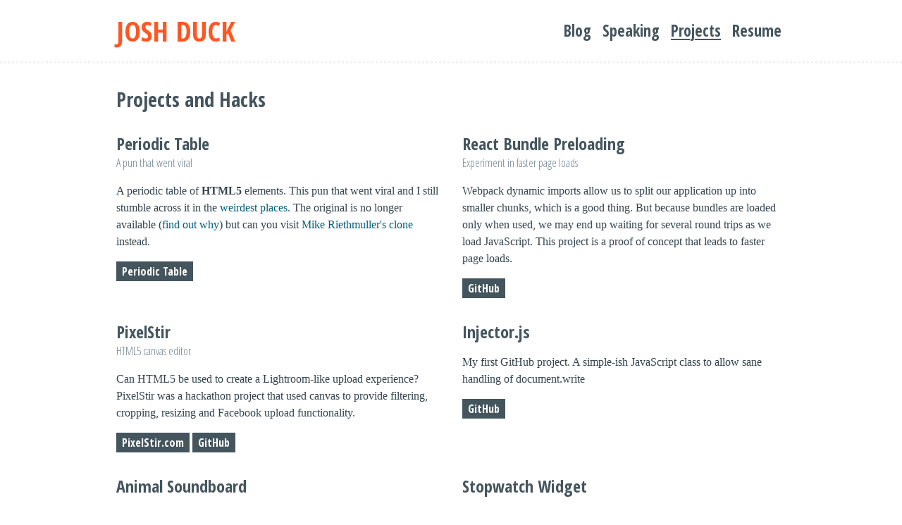

--- FILE ---
content_type: text/html; charset=utf-8
request_url: https://joshduck.com/projects.html
body_size: 1787
content:
<!DOCTYPE html><html lang="en"><head><meta charset="utf-8"><meta content="width=device-width,initial-scale=1,shrink-to-fit=no" name="viewport"><meta content="#000000" name="theme-color"><link href="/manifest.json" rel="manifest"><link href="/favicon.png" rel="shortcut icon"><link href="https://fonts.googleapis.com/css?family=Open+Sans+Condensed:700|Open+Sans+Condensed:300&subset=latin,latin-ext" rel="stylesheet"><link href="//cdnjs.cloudflare.com/ajax/libs/highlight.js/9.12.0/styles/default.min.css" rel="stylesheet"><title>Projects - Josh Duck</title><link href="/static/css/main.92349de7.css" rel="stylesheet"><link href="https://fonts.googleapis.com" rel="preconnect"><link href="http://cdnjs.cloudflare.com" rel="preconnect"><link href="http://www.google-analytics.com" rel="preconnect"><link href="https://fonts.gstatic.com" rel="preconnect"><link href="/static/js/main.510412d3.js" rel="preload" as="script"></head><body><div id="root"><div class="App"><div><header class="Header"><div class="Header-content"><a href="/" class="Header-logo">Josh Duck</a><ul class="Header-navigation Layout-content Navigation"><li><a href="/blog/" aria-current="false"><span>Blog</span></a></li><li><a href="/speaking.html" aria-current="false"><span>Speaking</span></a></li><li><a href="/projects.html" class="Navigation-active" aria-current="true"><span>Projects</span></a></li><li><a href="/resume.html" aria-current="false"><span>Resume</span></a></li></ul></div></header><div><article class="Content Content-styled"><h1>Projects and Hacks</h1><div class="CardGrid"><section class="Card"><header class="Card-header"><h2><a href="/periodic-table.html">Periodic Table</a></h2><div class="Text Text-metadata">A pun that went viral</div></header><div><p>A periodic table of <strong>HTML5</strong> elements. This pun that went viral and I still stumble across it in the <a href="http://bradfrost.com/blog/post/atomic-web-design/">weirdest places</a>. The original is no longer available (<a href="https://www.techdirt.com/articles/20150423/08252130770/designer-still-pursuing-bogus-takedown-periodic-table-html-elements-has-no-idea-how-copyright-works.shtml">find out why</a>) but can you visit <a href="https://madebymike.com.au/html5-periodic-table/">Mike Riethmuller's clone</a> instead.</p></div><a href="/periodic-table.html" class="ActionLink">Periodic Table</a></section><section class="Card"><header class="Card-header"><h2><a href="https://github.com/joshduck/webpack-dynamic-import">React Bundle Preloading</a></h2><div class="Text Text-metadata">Experiment in faster page loads</div></header><div><p>Webpack dynamic imports allow us to split our application up into smaller chunks, which is a good thing. But because bundles are loaded only when used, we may end up waiting for several round trips as we load JavaScript. This project is a proof of concept that leads to faster page loads.</p></div><a href="https://github.com/joshduck/webpack-dynamic-import" class="ActionLink">GitHub</a></section><section class="Card"><header class="Card-header"><h2><a href="http://www.pixelstir.com/">PixelStir</a></h2><div class="Text Text-metadata">HTML5 canvas editor</div></header><div><p>Can HTML5 be used to create a Lightroom-like upload experience? PixelStir was a hackathon project that used canvas to provide filtering, cropping, resizing and Facebook upload functionality.</p></div><a href="http://www.pixelstir.com/" class="ActionLink">PixelStir.com</a><a href="https://github.com/joshduck/pixelstir" class="ActionLink">GitHub</a></section><section class="Card"><header class="Card-header"><h2><a href="https://github.com/joshduck/Injector.js">Injector.js</a></h2></header><div><p>My first GitHub project. A simple-ish JavaScript class to allow sane handling of document.write</p></div><a href="https://github.com/joshduck/Injector.js" class="ActionLink">GitHub</a></section><section class="Card"><header class="Card-header"><h2><a href="https://github.com/joshduck/soundboard">Animal Soundboard</a></h2></header><div><p>A a simple children's game built on WinJS. The first React-powered app on the Windows Store</p></div><a href="https://github.com/joshduck/soundboard" class="ActionLink">GitHub</a></section><section class="Card"><header class="Card-header"><h2><a href="https://github.com/joshduck/stopwatch/">Stopwatch Widget</a></h2></header><div><p>A simple stopwatch for Windows 7 and Windows Vista built using HTML, JS and CSS.</p></div><a href="https://github.com/joshduck/stopwatch/" class="ActionLink">GitHub</a></section></div></article></div></div></div></div><script src="//cdnjs.cloudflare.com/ajax/libs/highlight.js/9.12.0/highlight.min.js"></script><script>hljs.initHighlightingOnLoad()</script><script type="text/javascript">var gaJsHost="https:"==document.location.protocol?"https://ssl.":"http://www.";document.write(unescape("%3Cscript src='"+gaJsHost+"google-analytics.com/ga.js' type='text/javascript'%3E%3C/script%3E"))</script><script type="text/javascript" src="http://www.google-analytics.com/ga.js"></script><script type="text/javascript">try{var pageTracker=_gat._getTracker("UA-13253035-1");pageTracker._trackPageview()}catch(a){}</script><script type="text/javascript" src="/static/js/main.510412d3.js"></script></body></html>

--- FILE ---
content_type: text/css; charset=utf-8
request_url: https://joshduck.com/static/css/main.92349de7.css
body_size: 1374
content:
body{margin:0;padding:0;font-family:sans-serif;background:#fff;font-size:1em}.Navigation{display:-ms-flexbox;display:flex;-ms-flex-pack:end;justify-content:flex-end;margin:0;padding:0;font-family:Open Sans Condensed,sans-serif;font-size:1.4em;font-weight:700;list-style:none}@media only screen and (max-width:500px){.Navigation{-ms-flex-pack:start;justify-content:flex-start;margin-left:-.25em;font-size:1.2em}}.Navigation li{margin:0 .25em 0 0}.Navigation li:last-child{margin-right:0}.Navigation li a{display:inline-block;padding:.125em .25em;text-decoration:none;color:#45555e}.Navigation a span{border-bottom:2px solid transparent;display:inline-block;line-height:1em;color:inherit}.Navigation a.Navigation-active{text-shadow:-1px -1px 0 #fff,-1px 1px 0 #fff,1px -1px 0 #fff,1px 1px 0 #fff}.Navigation a:hover{background:#45555e;color:#fff;text-shadow:none!important}.Navigation a:hover span{color:#fff}.Navigation a.Navigation-active span{border-color:#45555e}.Header{border-bottom:3px dotted #f0f0f0;margin-bottom:1rem}.Header-content{display:-ms-flexbox;display:flex;-ms-flex-align:center;align-items:center;-ms-flex-pack:justify;justify-content:space-between;max-width:950px;padding:1rem;margin:0 auto}@media only screen and (max-width:500px){.Header-content{display:block}}.Header-logo,.Header-logo:hover,.Header-logo:visited{font-family:Open Sans Condensed,sans-serif;font-weight:700;font-size:2.5rem;text-transform:uppercase;text-decoration:none;color:#ff5722;white-space:nowrap;margin-right:1rem}.Content{font-family:Georgia,Cambria,serif;line-height:1.5em;color:#33434d;max-width:950px;margin:0 auto;padding:1rem}.Content-styled p{margin-top:0}.Content-styled ol,.Content-styled ul{padding-left:1.5em;list-style-position:outside;margin-top:0}.Content-styled h1,.Content-styled h2,.Content-styled h3,.Content-styled h4,.Content-styled h5,.Content-styled h6{font-family:Open Sans Condensed,sans-serif;font-weight:700;color:#45555e;line-height:1.3em;margin:0 0 1em}.Content-styled h1{font-size:1.8em}.Content-styled h2{font-size:1.5em}.Content-styled h3{font-size:1.3em}.Content-styled a{text-decoration:none;-webkit-text-decoration-skip:ink;text-decoration-skip:ink;color:#035e7b}.Content-styled a:visited{color:#06799f}.Content-styled a:hover{text-decoration:underline;color:#ff5722}.Content-styled h1>a,.Content-styled h1>a:visited,.Content-styled h2>a,.Content-styled h2>a:visited,.Content-styled h3>a,.Content-styled h3>a:visited{color:inherit}.Content-styled blockquote{border-left:3px dotted #f0f0f0;font-style:italic;margin-left:0;padding-left:1em}.Content-styled img{max-width:100%}ul.SocialLinks{list-style:none;margin:0;padding:0;text-align:center}.SocialLinks li{display:inline-block}.SocialLinks li:not(:last-child){margin-right:.5rem}.SocialLinks li a{opacity:.66}.SocialLinks li img{width:3rem;height:3rem;-webkit-filter:grayscale(100%) brightness(0);filter:grayscale(100%) brightness(0);-webkit-transform:scaleX(1);transform:scaleX(1);-webkit-transition:-webkit-transform .15s ease-in-out;transition:-webkit-transform .15s ease-in-out;-o-transition:transform ease-in-out .15s;transition:transform .15s ease-in-out;transition:transform .15s ease-in-out,-webkit-transform .15s ease-in-out}.SocialLinks li img.SocialLinks-lowContrast{-webkit-filter:grayscale(100%) brightness(150%) contrast(200%);filter:grayscale(100%) brightness(150%) contrast(200%)}.SocialLinks li a:hover{opacity:1}.SocialLinks li a:hover img{-webkit-filter:none;filter:none;-webkit-transform:scale3d(1.2,1.2,1);transform:scale3d(1.2,1.2,1)}.Home-intro{text-align:center;font-size:1.5rem;line-height:1.3em;max-width:700px;margin:5rem auto 6rem}.Text-metadata,.Text-metadata a:link{font-family:Open Sans Condensed,sans-serif;color:#6f838f;font-weight:300}.ActionLink{font-family:Open Sans Condensed,sans-serif;text-decoration:none!important;background:#45555e;color:#fff!important;font-weight:700;border:0;display:inline-block;padding:.125em .5em}.ActionLink:hover{color:#fff!important;background:#ff5722!important}.ActionLink+.ActionLink{margin-left:.25em}.Card{margin-bottom:2rem}.Card-header h2{margin-bottom:0}.Card-header{margin-bottom:1rem}.BlogPost-header h1{margin-bottom:0}.BlogPost-header{margin-bottom:1em}.CardGrid{display:grid;grid-template-columns:repeat(2,1fr);grid-column-gap:2rem;grid-row-gap:0}@media only screen and (max-width:800px){.CardGrid{display:block}}.ResponsiveSection{page-break-inside:avoid;margin:2rem 0;display:-ms-flexbox;display:flex;-ms-flex-pack:start;justify-content:flex-start}.ResponsiveSection-header{-ms-flex:0 0 12em;flex:0 0 12em;margin:0 1em 0 0;padding:0 1em 0 0}.ResponsiveSection-withDivider .ResponsiveSection-header{border-right:1px solid #bfc6c9}@media only screen and (max-width:600px){.ResponsiveSection{display:block}.ResponsiveSection-header{margin:0 0 1em}.ResponsiveSection-withDivider .ResponsiveSection-header{border:none}}.ResumeItem .ResumeItem-company,.ResumeItem ol:last-child,.ResumeItem p:last-child,.ResumeItem ul:last-child{margin-bottom:0}
/*# sourceMappingURL=main.92349de7.css.map*/

--- FILE ---
content_type: application/javascript; charset=utf-8
request_url: https://joshduck.com/static/js/main.510412d3.js
body_size: 76741
content:
!function(e){function t(r){if(n[r])return n[r].exports;var o=n[r]={i:r,l:!1,exports:{}};return e[r].call(o.exports,o,o.exports,t),o.l=!0,o.exports}var n={};t.m=e,t.c=n,t.d=function(e,n,r){t.o(e,n)||Object.defineProperty(e,n,{configurable:!1,enumerable:!0,get:r})},t.n=function(e){var n=e&&e.__esModule?function(){return e.default}:function(){return e};return t.d(n,"a",n),n},t.o=function(e,t){return Object.prototype.hasOwnProperty.call(e,t)},t.p="/",t(t.s=38)}([function(e,t,n){"use strict";e.exports=n(45)},function(e,t,n){"use strict";var r=function(){};e.exports=r},function(e,t,n){e.exports=n(57)()},function(e,t,n){"use strict";var r=function(e,t,n,r,o,a,i,l){if(!e){var s;if(void 0===t)s=new Error("Minified exception occurred; use the non-minified dev environment for the full error message and additional helpful warnings.");else{var u=[n,r,o,a,i,l],c=0;s=new Error(t.replace(/%s/g,function(){return u[c++]})),s.name="Invariant Violation"}throw s.framesToPop=1,s}};e.exports=r},function(e,t,n){"use strict";var r=n(0),o=n.n(r),a=n(90),i=n.n(a),l=n(98);t.a=function(e){var t=e.title,n=e.children,r=e.styled;return o.a.createElement("div",null,o.a.createElement(i.a,null,o.a.createElement("title",null,t?t+" - Josh Duck":"Josh Duck")),o.a.createElement(l.a,{styled:null==r||r},n))}},function(e,t,n){"use strict";var r=n(56);n.d(t,"a",function(){return r.a});var o=(n(60),n(28));n.d(t,"b",function(){return o.a});var a=(n(62),n(65));n.d(t,"c",function(){return a.a});var i=(n(68),n(70),n(29));n.d(t,"d",function(){return i.a});var l=(n(15),n(76),n(78));n.d(t,"e",function(){return l.a});n(80),n(81)},function(e,t,n){"use strict";t.__esModule=!0;var r=(t.addLeadingSlash=function(e){return"/"===e.charAt(0)?e:"/"+e},t.stripLeadingSlash=function(e){return"/"===e.charAt(0)?e.substr(1):e},t.hasBasename=function(e,t){return new RegExp("^"+t+"(\\/|\\?|#|$)","i").test(e)});t.stripBasename=function(e,t){return r(e,t)?e.substr(t.length):e},t.stripTrailingSlash=function(e){return"/"===e.charAt(e.length-1)?e.slice(0,-1):e},t.parsePath=function(e){var t=e||"/",n="",r="",o=t.indexOf("#");-1!==o&&(r=t.substr(o),t=t.substr(0,o));var a=t.indexOf("?");return-1!==a&&(n=t.substr(a),t=t.substr(0,a)),{pathname:t,search:"?"===n?"":n,hash:"#"===r?"":r}},t.createPath=function(e){var t=e.pathname,n=e.search,r=e.hash,o=t||"/";return n&&"?"!==n&&(o+="?"===n.charAt(0)?n:"?"+n),r&&"#"!==r&&(o+="#"===r.charAt(0)?r:"#"+r),o}},function(e,t,n){"use strict";n.d(t,"a",function(){return r}),n.d(t,"f",function(){return o}),n.d(t,"c",function(){return a}),n.d(t,"e",function(){return i}),n.d(t,"g",function(){return l}),n.d(t,"d",function(){return s}),n.d(t,"b",function(){return u});var r=function(e){return"/"===e.charAt(0)?e:"/"+e},o=function(e){return"/"===e.charAt(0)?e.substr(1):e},a=function(e,t){return new RegExp("^"+t+"(\\/|\\?|#|$)","i").test(e)},i=function(e,t){return a(e,t)?e.substr(t.length):e},l=function(e){return"/"===e.charAt(e.length-1)?e.slice(0,-1):e},s=function(e){var t=e||"/",n="",r="",o=t.indexOf("#");-1!==o&&(r=t.substr(o),t=t.substr(0,o));var a=t.indexOf("?");return-1!==a&&(n=t.substr(a),t=t.substr(0,a)),{pathname:t,search:"?"===n?"":n,hash:"#"===r?"":r}},u=function(e){var t=e.pathname,n=e.search,r=e.hash,o=t||"/";return n&&"?"!==n&&(o+="?"===n.charAt(0)?n:"?"+n),r&&"#"!==r&&(o+="#"===r.charAt(0)?r:"#"+r),o}},function(e,t,n){"use strict";function r(e){if(null===e||void 0===e)throw new TypeError("Object.assign cannot be called with null or undefined");return Object(e)}var o=Object.getOwnPropertySymbols,a=Object.prototype.hasOwnProperty,i=Object.prototype.propertyIsEnumerable;e.exports=function(){try{if(!Object.assign)return!1;var e=new String("abc");if(e[5]="de","5"===Object.getOwnPropertyNames(e)[0])return!1;for(var t={},n=0;n<10;n++)t["_"+String.fromCharCode(n)]=n;if("0123456789"!==Object.getOwnPropertyNames(t).map(function(e){return t[e]}).join(""))return!1;var r={};return"abcdefghijklmnopqrst".split("").forEach(function(e){r[e]=e}),"abcdefghijklmnopqrst"===Object.keys(Object.assign({},r)).join("")}catch(e){return!1}}()?Object.assign:function(e,t){for(var n,l,s=r(e),u=1;u<arguments.length;u++){n=Object(arguments[u]);for(var c in n)a.call(n,c)&&(s[c]=n[c]);if(o){l=o(n);for(var p=0;p<l.length;p++)i.call(n,l[p])&&(s[l[p]]=n[l[p]])}}return s}},function(e,t,n){"use strict";n.d(t,"a",function(){return l}),n.d(t,"b",function(){return s});var r=n(25),o=n(26),a=n(7),i=Object.assign||function(e){for(var t=1;t<arguments.length;t++){var n=arguments[t];for(var r in n)Object.prototype.hasOwnProperty.call(n,r)&&(e[r]=n[r])}return e},l=function(e,t,n,o){var l=void 0;"string"===typeof e?(l=Object(a.d)(e),l.state=t):(l=i({},e),void 0===l.pathname&&(l.pathname=""),l.search?"?"!==l.search.charAt(0)&&(l.search="?"+l.search):l.search="",l.hash?"#"!==l.hash.charAt(0)&&(l.hash="#"+l.hash):l.hash="",void 0!==t&&void 0===l.state&&(l.state=t));try{l.pathname=decodeURI(l.pathname)}catch(e){throw e instanceof URIError?new URIError('Pathname "'+l.pathname+'" could not be decoded. This is likely caused by an invalid percent-encoding.'):e}return n&&(l.key=n),o?l.pathname?"/"!==l.pathname.charAt(0)&&(l.pathname=Object(r.default)(l.pathname,o.pathname)):l.pathname=o.pathname:l.pathname||(l.pathname="/"),l},s=function(e,t){return e.pathname===t.pathname&&e.search===t.search&&e.hash===t.hash&&e.key===t.key&&Object(o.default)(e.state,t.state)}},function(e,t){var n;n=function(){return this}();try{n=n||Function("return this")()||(0,eval)("this")}catch(e){"object"===typeof window&&(n=window)}e.exports=n},function(e,t,n){"use strict";function r(e,t,n,r,a,i,l,s){if(o(t),!e){var u;if(void 0===t)u=new Error("Minified exception occurred; use the non-minified dev environment for the full error message and additional helpful warnings.");else{var c=[n,r,a,i,l,s],p=0;u=new Error(t.replace(/%s/g,function(){return c[p++]})),u.name="Invariant Violation"}throw u.framesToPop=1,u}}var o=function(e){};e.exports=r},function(e,t,n){"use strict";function r(e){return function(){return e}}var o=function(){};o.thatReturns=r,o.thatReturnsFalse=r(!1),o.thatReturnsTrue=r(!0),o.thatReturnsNull=r(null),o.thatReturnsThis=function(){return this},o.thatReturnsArgument=function(e){return e},e.exports=o},function(e,t,n){"use strict";function r(e){return e&&e.__esModule?e:{default:e}}t.__esModule=!0,t.locationsAreEqual=t.createLocation=void 0;var o=Object.assign||function(e){for(var t=1;t<arguments.length;t++){var n=arguments[t];for(var r in n)Object.prototype.hasOwnProperty.call(n,r)&&(e[r]=n[r])}return e},a=n(25),i=r(a),l=n(26),s=r(l),u=n(6);t.createLocation=function(e,t,n,r){var a=void 0;"string"===typeof e?(a=(0,u.parsePath)(e),a.state=t):(a=o({},e),void 0===a.pathname&&(a.pathname=""),a.search?"?"!==a.search.charAt(0)&&(a.search="?"+a.search):a.search="",a.hash?"#"!==a.hash.charAt(0)&&(a.hash="#"+a.hash):a.hash="",void 0!==t&&void 0===a.state&&(a.state=t));try{a.pathname=decodeURI(a.pathname)}catch(e){throw e instanceof URIError?new URIError('Pathname "'+a.pathname+'" could not be decoded. This is likely caused by an invalid percent-encoding.'):e}return n&&(a.key=n),r?a.pathname?"/"!==a.pathname.charAt(0)&&(a.pathname=(0,i.default)(a.pathname,r.pathname)):a.pathname=r.pathname:a.pathname||(a.pathname="/"),a},t.locationsAreEqual=function(e,t){return e.pathname===t.pathname&&e.search===t.search&&e.hash===t.hash&&e.key===t.key&&(0,s.default)(e.state,t.state)}},function(e,t,n){"use strict";t.__esModule=!0;var r=n(1),o=function(e){return e&&e.__esModule?e:{default:e}}(r),a=function(){var e=null,t=function(t){return(0,o.default)(null==e,"A history supports only one prompt at a time"),e=t,function(){e===t&&(e=null)}},n=function(t,n,r,a){if(null!=e){var i="function"===typeof e?e(t,n):e;"string"===typeof i?"function"===typeof r?r(i,a):((0,o.default)(!1,"A history needs a getUserConfirmation function in order to use a prompt message"),a(!0)):a(!1!==i)}else a(!0)},r=[];return{setPrompt:t,confirmTransitionTo:n,appendListener:function(e){var t=!0,n=function(){t&&e.apply(void 0,arguments)};return r.push(n),function(){t=!1,r=r.filter(function(e){return e!==n})}},notifyListeners:function(){for(var e=arguments.length,t=Array(e),n=0;n<e;n++)t[n]=arguments[n];r.forEach(function(e){return e.apply(void 0,t)})}}};t.default=a},function(e,t,n){"use strict";var r=n(16);t.a=r.a},function(e,t,n){"use strict";function r(e,t){if(!(e instanceof t))throw new TypeError("Cannot call a class as a function")}function o(e,t){if(!e)throw new ReferenceError("this hasn't been initialised - super() hasn't been called");return!t||"object"!==typeof t&&"function"!==typeof t?e:t}function a(e,t){if("function"!==typeof t&&null!==t)throw new TypeError("Super expression must either be null or a function, not "+typeof t);e.prototype=Object.create(t&&t.prototype,{constructor:{value:e,enumerable:!1,writable:!0,configurable:!0}}),t&&(Object.setPrototypeOf?Object.setPrototypeOf(e,t):e.__proto__=t)}var i=n(1),l=n.n(i),s=n(3),u=n.n(s),c=n(0),p=n.n(c),f=n(2),d=n.n(f),h=Object.assign||function(e){for(var t=1;t<arguments.length;t++){var n=arguments[t];for(var r in n)Object.prototype.hasOwnProperty.call(n,r)&&(e[r]=n[r])}return e},m=function(e){function t(){var n,a,i;r(this,t);for(var l=arguments.length,s=Array(l),u=0;u<l;u++)s[u]=arguments[u];return n=a=o(this,e.call.apply(e,[this].concat(s))),a.state={match:a.computeMatch(a.props.history.location.pathname)},i=n,o(a,i)}return a(t,e),t.prototype.getChildContext=function(){return{router:h({},this.context.router,{history:this.props.history,route:{location:this.props.history.location,match:this.state.match}})}},t.prototype.computeMatch=function(e){return{path:"/",url:"/",params:{},isExact:"/"===e}},t.prototype.componentWillMount=function(){var e=this,t=this.props,n=t.children,r=t.history;u()(null==n||1===p.a.Children.count(n),"A <Router> may have only one child element"),this.unlisten=r.listen(function(){e.setState({match:e.computeMatch(r.location.pathname)})})},t.prototype.componentWillReceiveProps=function(e){l()(this.props.history===e.history,"You cannot change <Router history>")},t.prototype.componentWillUnmount=function(){this.unlisten()},t.prototype.render=function(){var e=this.props.children;return e?p.a.Children.only(e):null},t}(p.a.Component);m.propTypes={history:d.a.object.isRequired,children:d.a.node},m.contextTypes={router:d.a.object},m.childContextTypes={router:d.a.object.isRequired},t.a=m},function(e,t,n){"use strict";var r=n(66),o=n.n(r),a={},i=0,l=function(e,t){var n=""+t.end+t.strict+t.sensitive,r=a[n]||(a[n]={});if(r[e])return r[e];var l=[],s=o()(e,l,t),u={re:s,keys:l};return i<1e4&&(r[e]=u,i++),u},s=function(e){var t=arguments.length>1&&void 0!==arguments[1]?arguments[1]:{};"string"===typeof t&&(t={path:t});var n=t,r=n.path,o=void 0===r?"/":r,a=n.exact,i=void 0!==a&&a,s=n.strict,u=void 0!==s&&s,c=n.sensitive,p=void 0!==c&&c,f=l(o,{end:i,strict:u,sensitive:p}),d=f.re,h=f.keys,m=d.exec(e);if(!m)return null;var y=m[0],g=m.slice(1),b=e===y;return i&&!b?null:{path:o,url:"/"===o&&""===y?"/":y,isExact:b,params:h.reduce(function(e,t,n){return e[t.name]=g[n],e},{})}};t.a=s},function(e,t,n){"use strict";var r=n(1),o=n.n(r),a=function(){var e=null,t=function(t){return o()(null==e,"A history supports only one prompt at a time"),e=t,function(){e===t&&(e=null)}},n=function(t,n,r,a){if(null!=e){var i="function"===typeof e?e(t,n):e;"string"===typeof i?"function"===typeof r?r(i,a):(o()(!1,"A history needs a getUserConfirmation function in order to use a prompt message"),a(!0)):a(!1!==i)}else a(!0)},r=[];return{setPrompt:t,confirmTransitionTo:n,appendListener:function(e){var t=!0,n=function(){t&&e.apply(void 0,arguments)};return r.push(n),function(){t=!1,r=r.filter(function(e){return e!==n})}},notifyListeners:function(){for(var e=arguments.length,t=Array(e),n=0;n<e;n++)t[n]=arguments[n];r.forEach(function(e){return e.apply(void 0,t)})}}};t.a=a},function(e,t,n){var r,o;!function(){"use strict";function n(){for(var e=[],t=0;t<arguments.length;t++){var r=arguments[t];if(r){var o=typeof r;if("string"===o||"number"===o)e.push(r);else if(Array.isArray(r))e.push(n.apply(null,r));else if("object"===o)for(var i in r)a.call(r,i)&&r[i]&&e.push(i)}}return e.join(" ")}var a={}.hasOwnProperty;"undefined"!==typeof e&&e.exports?e.exports=n:(r=[],void 0!==(o=function(){return n}.apply(t,r))&&(e.exports=o))}()},function(e,t,n){"use strict";var r=n(0),o=n.n(r),a=n(5),i=n(35),l=n(21),s=n(22),u=n(107),c=(n.n(u),function(e){var t=e.href,n=e.children;return-1===t.indexOf("://")?o.a.createElement(a.b,{to:t},n):o.a.createElement("a",{href:t},n)});t.a=function(e){var t=e.title,n=e.metadata,r=e.body,a=e.actions,u=e.href;return o.a.createElement("section",{className:"Card"},o.a.createElement("header",{className:"Card-header"},o.a.createElement("h2",null,o.a.createElement(c,{href:u},t)),n&&o.a.createElement(l.a,{display:"metadata",block:!0},n)),o.a.createElement(i.a,{content:r}),a&&Object.keys(a).map(function(e){return o.a.createElement(s.a,{key:e,href:e},a[e])}))}},function(e,t,n){"use strict";var r=n(0),o=n.n(r),a=n(19),i=n.n(a),l=n(105);n.n(l);t.a=function(e){var t=e.display,n=e.block,r=e.className,a=e.children,l=n?"div":"span",s=i()(r,{Text:!0,"Text-metadata":"metadata"===t});return o.a.createElement(l,{className:s},a)}},function(e,t,n){"use strict";var r=n(0),o=n.n(r),a=n(106);n.n(a);t.a=function(e){var t=e.href,n=e.children;return o.a.createElement("a",{href:t,className:"ActionLink"},n)}},function(e,t,n){"use strict";function r(){}function o(e){try{return e.then}catch(e){return g=e,b}}function a(e,t){try{return e(t)}catch(e){return g=e,b}}function i(e,t,n){try{e(t,n)}catch(e){return g=e,b}}function l(e){if("object"!==typeof this)throw new TypeError("Promises must be constructed via new");if("function"!==typeof e)throw new TypeError("Promise constructor's argument is not a function");this._75=0,this._83=0,this._18=null,this._38=null,e!==r&&m(e,this)}function s(e,t,n){return new e.constructor(function(o,a){var i=new l(r);i.then(o,a),u(e,new h(t,n,i))})}function u(e,t){for(;3===e._83;)e=e._18;if(l._47&&l._47(e),0===e._83)return 0===e._75?(e._75=1,void(e._38=t)):1===e._75?(e._75=2,void(e._38=[e._38,t])):void e._38.push(t);c(e,t)}function c(e,t){y(function(){var n=1===e._83?t.onFulfilled:t.onRejected;if(null===n)return void(1===e._83?p(t.promise,e._18):f(t.promise,e._18));var r=a(n,e._18);r===b?f(t.promise,g):p(t.promise,r)})}function p(e,t){if(t===e)return f(e,new TypeError("A promise cannot be resolved with itself."));if(t&&("object"===typeof t||"function"===typeof t)){var n=o(t);if(n===b)return f(e,g);if(n===e.then&&t instanceof l)return e._83=3,e._18=t,void d(e);if("function"===typeof n)return void m(n.bind(t),e)}e._83=1,e._18=t,d(e)}function f(e,t){e._83=2,e._18=t,l._71&&l._71(e,t),d(e)}function d(e){if(1===e._75&&(u(e,e._38),e._38=null),2===e._75){for(var t=0;t<e._38.length;t++)u(e,e._38[t]);e._38=null}}function h(e,t,n){this.onFulfilled="function"===typeof e?e:null,this.onRejected="function"===typeof t?t:null,this.promise=n}function m(e,t){var n=!1,r=i(e,function(e){n||(n=!0,p(t,e))},function(e){n||(n=!0,f(t,e))});n||r!==b||(n=!0,f(t,g))}var y=n(41),g=null,b={};e.exports=l,l._47=null,l._71=null,l._44=r,l.prototype.then=function(e,t){if(this.constructor!==l)return s(this,e,t);var n=new l(r);return u(this,new h(e,t,n)),n}},function(e,t,n){"use strict";var r={};e.exports=r},function(e,t,n){"use strict";function r(e){return"/"===e.charAt(0)}function o(e,t){for(var n=t,r=n+1,o=e.length;r<o;n+=1,r+=1)e[n]=e[r];e.pop()}function a(e){var t=arguments.length>1&&void 0!==arguments[1]?arguments[1]:"",n=e&&e.split("/")||[],a=t&&t.split("/")||[],i=e&&r(e),l=t&&r(t),s=i||l;if(e&&r(e)?a=n:n.length&&(a.pop(),a=a.concat(n)),!a.length)return"/";var u=void 0;if(a.length){var c=a[a.length-1];u="."===c||".."===c||""===c}else u=!1;for(var p=0,f=a.length;f>=0;f--){var d=a[f];"."===d?o(a,f):".."===d?(o(a,f),p++):p&&(o(a,f),p--)}if(!s)for(;p--;p)a.unshift("..");!s||""===a[0]||a[0]&&r(a[0])||a.unshift("");var h=a.join("/");return u&&"/"!==h.substr(-1)&&(h+="/"),h}Object.defineProperty(t,"__esModule",{value:!0}),t.default=a},function(e,t,n){"use strict";function r(e,t){if(e===t)return!0;if(null==e||null==t)return!1;if(Array.isArray(e))return Array.isArray(t)&&e.length===t.length&&e.every(function(e,n){return r(e,t[n])});var n="undefined"===typeof e?"undefined":o(e);if(n!==("undefined"===typeof t?"undefined":o(t)))return!1;if("object"===n){var a=e.valueOf(),i=t.valueOf();if(a!==e||i!==t)return r(a,i);var l=Object.keys(e),s=Object.keys(t);return l.length===s.length&&l.every(function(n){return r(e[n],t[n])})}return!1}Object.defineProperty(t,"__esModule",{value:!0});var o="function"===typeof Symbol&&"symbol"===typeof Symbol.iterator?function(e){return typeof e}:function(e){return e&&"function"===typeof Symbol&&e.constructor===Symbol&&e!==Symbol.prototype?"symbol":typeof e};t.default=r},function(e,t,n){"use strict";t.__esModule=!0;t.canUseDOM=!("undefined"===typeof window||!window.document||!window.document.createElement),t.addEventListener=function(e,t,n){return e.addEventListener?e.addEventListener(t,n,!1):e.attachEvent("on"+t,n)},t.removeEventListener=function(e,t,n){return e.removeEventListener?e.removeEventListener(t,n,!1):e.detachEvent("on"+t,n)},t.getConfirmation=function(e,t){return t(window.confirm(e))},t.supportsHistory=function(){var e=window.navigator.userAgent;return(-1===e.indexOf("Android 2.")&&-1===e.indexOf("Android 4.0")||-1===e.indexOf("Mobile Safari")||-1!==e.indexOf("Chrome")||-1!==e.indexOf("Windows Phone"))&&(window.history&&"pushState"in window.history)},t.supportsPopStateOnHashChange=function(){return-1===window.navigator.userAgent.indexOf("Trident")},t.supportsGoWithoutReloadUsingHash=function(){return-1===window.navigator.userAgent.indexOf("Firefox")},t.isExtraneousPopstateEvent=function(e){return void 0===e.state&&-1===navigator.userAgent.indexOf("CriOS")}},function(e,t,n){"use strict";function r(e,t){var n={};for(var r in e)t.indexOf(r)>=0||Object.prototype.hasOwnProperty.call(e,r)&&(n[r]=e[r]);return n}function o(e,t){if(!(e instanceof t))throw new TypeError("Cannot call a class as a function")}function a(e,t){if(!e)throw new ReferenceError("this hasn't been initialised - super() hasn't been called");return!t||"object"!==typeof t&&"function"!==typeof t?e:t}function i(e,t){if("function"!==typeof t&&null!==t)throw new TypeError("Super expression must either be null or a function, not "+typeof t);e.prototype=Object.create(t&&t.prototype,{constructor:{value:e,enumerable:!1,writable:!0,configurable:!0}}),t&&(Object.setPrototypeOf?Object.setPrototypeOf(e,t):e.__proto__=t)}var l=n(0),s=n.n(l),u=n(2),c=n.n(u),p=n(3),f=n.n(p),d=Object.assign||function(e){for(var t=1;t<arguments.length;t++){var n=arguments[t];for(var r in n)Object.prototype.hasOwnProperty.call(n,r)&&(e[r]=n[r])}return e},h=function(e){return!!(e.metaKey||e.altKey||e.ctrlKey||e.shiftKey)},m=function(e){function t(){var n,r,i;o(this,t);for(var l=arguments.length,s=Array(l),u=0;u<l;u++)s[u]=arguments[u];return n=r=a(this,e.call.apply(e,[this].concat(s))),r.handleClick=function(e){if(r.props.onClick&&r.props.onClick(e),!e.defaultPrevented&&0===e.button&&!r.props.target&&!h(e)){e.preventDefault();var t=r.context.router.history,n=r.props,o=n.replace,a=n.to;o?t.replace(a):t.push(a)}},i=n,a(r,i)}return i(t,e),t.prototype.render=function(){var e=this.props,t=(e.replace,e.to),n=e.innerRef,o=r(e,["replace","to","innerRef"]);f()(this.context.router,"You should not use <Link> outside a <Router>");var a=this.context.router.history.createHref("string"===typeof t?{pathname:t}:t);return s.a.createElement("a",d({},o,{onClick:this.handleClick,href:a,ref:n}))},t}(s.a.Component);m.propTypes={onClick:c.a.func,target:c.a.string,replace:c.a.bool,to:c.a.oneOfType([c.a.string,c.a.object]).isRequired,innerRef:c.a.oneOfType([c.a.string,c.a.func])},m.defaultProps={replace:!1},m.contextTypes={router:c.a.shape({history:c.a.shape({push:c.a.func.isRequired,replace:c.a.func.isRequired,createHref:c.a.func.isRequired}).isRequired}).isRequired},t.a=m},function(e,t,n){"use strict";var r=n(30);t.a=r.a},function(e,t,n){"use strict";function r(e,t){if(!(e instanceof t))throw new TypeError("Cannot call a class as a function")}function o(e,t){if(!e)throw new ReferenceError("this hasn't been initialised - super() hasn't been called");return!t||"object"!==typeof t&&"function"!==typeof t?e:t}function a(e,t){if("function"!==typeof t&&null!==t)throw new TypeError("Super expression must either be null or a function, not "+typeof t);e.prototype=Object.create(t&&t.prototype,{constructor:{value:e,enumerable:!1,writable:!0,configurable:!0}}),t&&(Object.setPrototypeOf?Object.setPrototypeOf(e,t):e.__proto__=t)}var i=n(1),l=n.n(i),s=n(3),u=n.n(s),c=n(0),p=n.n(c),f=n(2),d=n.n(f),h=n(17),m=Object.assign||function(e){for(var t=1;t<arguments.length;t++){var n=arguments[t];for(var r in n)Object.prototype.hasOwnProperty.call(n,r)&&(e[r]=n[r])}return e},y=function(e){return 0===p.a.Children.count(e)},g=function(e){function t(){var n,a,i;r(this,t);for(var l=arguments.length,s=Array(l),u=0;u<l;u++)s[u]=arguments[u];return n=a=o(this,e.call.apply(e,[this].concat(s))),a.state={match:a.computeMatch(a.props,a.context.router)},i=n,o(a,i)}return a(t,e),t.prototype.getChildContext=function(){return{router:m({},this.context.router,{route:{location:this.props.location||this.context.router.route.location,match:this.state.match}})}},t.prototype.computeMatch=function(e,t){var n=e.computedMatch,r=e.location,o=e.path,a=e.strict,i=e.exact,l=e.sensitive;if(n)return n;u()(t,"You should not use <Route> or withRouter() outside a <Router>");var s=t.route,c=(r||s.location).pathname;return o?Object(h.a)(c,{path:o,strict:a,exact:i,sensitive:l}):s.match},t.prototype.componentWillMount=function(){l()(!(this.props.component&&this.props.render),"You should not use <Route component> and <Route render> in the same route; <Route render> will be ignored"),l()(!(this.props.component&&this.props.children&&!y(this.props.children)),"You should not use <Route component> and <Route children> in the same route; <Route children> will be ignored"),l()(!(this.props.render&&this.props.children&&!y(this.props.children)),"You should not use <Route render> and <Route children> in the same route; <Route children> will be ignored")},t.prototype.componentWillReceiveProps=function(e,t){l()(!(e.location&&!this.props.location),'<Route> elements should not change from uncontrolled to controlled (or vice versa). You initially used no "location" prop and then provided one on a subsequent render.'),l()(!(!e.location&&this.props.location),'<Route> elements should not change from controlled to uncontrolled (or vice versa). You provided a "location" prop initially but omitted it on a subsequent render.'),this.setState({match:this.computeMatch(e,t.router)})},t.prototype.render=function(){var e=this.state.match,t=this.props,n=t.children,r=t.component,o=t.render,a=this.context.router,i=a.history,l=a.route,s=a.staticContext,u=this.props.location||l.location,c={match:e,location:u,history:i,staticContext:s};return r?e?p.a.createElement(r,c):null:o?e?o(c):null:n?"function"===typeof n?n(c):y(n)?null:p.a.Children.only(n):null},t}(p.a.Component);g.propTypes={computedMatch:d.a.object,path:d.a.string,exact:d.a.bool,strict:d.a.bool,sensitive:d.a.bool,component:d.a.func,render:d.a.func,children:d.a.oneOfType([d.a.func,d.a.node]),location:d.a.object},g.contextTypes={router:d.a.shape({history:d.a.object.isRequired,route:d.a.object.isRequired,staticContext:d.a.object})},g.childContextTypes={router:d.a.object.isRequired},t.a=g},function(e,t,n){"use strict";n.d(t,"b",function(){return r}),n.d(t,"a",function(){return o}),n.d(t,"e",function(){return a}),n.d(t,"c",function(){return i}),n.d(t,"g",function(){return l}),n.d(t,"h",function(){return s}),n.d(t,"f",function(){return u}),n.d(t,"d",function(){return c});var r=!("undefined"===typeof window||!window.document||!window.document.createElement),o=function(e,t,n){return e.addEventListener?e.addEventListener(t,n,!1):e.attachEvent("on"+t,n)},a=function(e,t,n){return e.removeEventListener?e.removeEventListener(t,n,!1):e.detachEvent("on"+t,n)},i=function(e,t){return t(window.confirm(e))},l=function(){var e=window.navigator.userAgent;return(-1===e.indexOf("Android 2.")&&-1===e.indexOf("Android 4.0")||-1===e.indexOf("Mobile Safari")||-1!==e.indexOf("Chrome")||-1!==e.indexOf("Windows Phone"))&&(window.history&&"pushState"in window.history)},s=function(){return-1===window.navigator.userAgent.indexOf("Trident")},u=function(){return-1===window.navigator.userAgent.indexOf("Firefox")},c=function(e){return void 0===e.state&&-1===navigator.userAgent.indexOf("CriOS")}},function(e,t){t.__esModule=!0;var n=(t.ATTRIBUTE_NAMES={BODY:"bodyAttributes",HTML:"htmlAttributes",TITLE:"titleAttributes"},t.TAG_NAMES={BASE:"base",BODY:"body",HEAD:"head",HTML:"html",LINK:"link",META:"meta",NOSCRIPT:"noscript",SCRIPT:"script",STYLE:"style",TITLE:"title"}),r=(t.VALID_TAG_NAMES=Object.keys(n).map(function(e){return n[e]}),t.TAG_PROPERTIES={CHARSET:"charset",CSS_TEXT:"cssText",HREF:"href",HTTPEQUIV:"http-equiv",INNER_HTML:"innerHTML",ITEM_PROP:"itemprop",NAME:"name",PROPERTY:"property",REL:"rel",SRC:"src"},t.REACT_TAG_MAP={accesskey:"accessKey",charset:"charSet",class:"className",contenteditable:"contentEditable",contextmenu:"contextMenu","http-equiv":"httpEquiv",itemprop:"itemProp",tabindex:"tabIndex"});t.HELMET_PROPS={DEFAULT_TITLE:"defaultTitle",DEFER:"defer",ENCODE_SPECIAL_CHARACTERS:"encodeSpecialCharacters",ON_CHANGE_CLIENT_STATE:"onChangeClientState",TITLE_TEMPLATE:"titleTemplate"},t.HTML_TAG_MAP=Object.keys(r).reduce(function(e,t){return e[r[t]]=t,e},{}),t.SELF_CLOSING_TAGS=[n.NOSCRIPT,n.SCRIPT,n.STYLE],t.HELMET_ATTRIBUTE="data-react-helmet"},function(e,t,n){var r;!function(o){"use strict";function a(e,t){for(e=String(e),t=t||2;e.length<t;)e="0"+e;return e}function i(e){var t=new Date(e.getFullYear(),e.getMonth(),e.getDate());t.setDate(t.getDate()-(t.getDay()+6)%7+3);var n=new Date(t.getFullYear(),0,4);n.setDate(n.getDate()-(n.getDay()+6)%7+3);var r=t.getTimezoneOffset()-n.getTimezoneOffset();t.setHours(t.getHours()-r);var o=(t-n)/6048e5;return 1+Math.floor(o)}function l(e){var t=e.getDay();return 0===t&&(t=7),t}function s(e){return null===e?"null":void 0===e?"undefined":"object"!==typeof e?typeof e:Array.isArray(e)?"array":{}.toString.call(e).slice(8,-1).toLowerCase()}var u=function(){var e=/d{1,4}|m{1,4}|yy(?:yy)?|([HhMsTt])\1?|[LloSZWN]|"[^"]*"|'[^']*'/g,t=/\b(?:[PMCEA][SDP]T|(?:Pacific|Mountain|Central|Eastern|Atlantic) (?:Standard|Daylight|Prevailing) Time|(?:GMT|UTC)(?:[-+]\d{4})?)\b/g,n=/[^-+\dA-Z]/g;return function(r,o,c,p){if(1!==arguments.length||"string"!==s(r)||/\d/.test(r)||(o=r,r=void 0),r=r||new Date,r instanceof Date||(r=new Date(r)),isNaN(r))throw TypeError("Invalid date");o=String(u.masks[o]||o||u.masks.default);var f=o.slice(0,4);"UTC:"!==f&&"GMT:"!==f||(o=o.slice(4),c=!0,"GMT:"===f&&(p=!0));var d=c?"getUTC":"get",h=r[d+"Date"](),m=r[d+"Day"](),y=r[d+"Month"](),g=r[d+"FullYear"](),b=r[d+"Hours"](),v=r[d+"Minutes"](),w=r[d+"Seconds"](),T=r[d+"Milliseconds"](),k=c?0:r.getTimezoneOffset(),E=i(r),x=l(r),_={d:h,dd:a(h),ddd:u.i18n.dayNames[m],dddd:u.i18n.dayNames[m+7],m:y+1,mm:a(y+1),mmm:u.i18n.monthNames[y],mmmm:u.i18n.monthNames[y+12],yy:String(g).slice(2),yyyy:g,h:b%12||12,hh:a(b%12||12),H:b,HH:a(b),M:v,MM:a(v),s:w,ss:a(w),l:a(T,3),L:a(Math.round(T/10)),t:b<12?u.i18n.timeNames[0]:u.i18n.timeNames[1],tt:b<12?u.i18n.timeNames[2]:u.i18n.timeNames[3],T:b<12?u.i18n.timeNames[4]:u.i18n.timeNames[5],TT:b<12?u.i18n.timeNames[6]:u.i18n.timeNames[7],Z:p?"GMT":c?"UTC":(String(r).match(t)||[""]).pop().replace(n,""),o:(k>0?"-":"+")+a(100*Math.floor(Math.abs(k)/60)+Math.abs(k)%60,4),S:["th","st","nd","rd"][h%10>3?0:(h%100-h%10!=10)*h%10],W:E,N:x};return o.replace(e,function(e){return e in _?_[e]:e.slice(1,e.length-1)})}}();u.masks={default:"ddd mmm dd yyyy HH:MM:ss",shortDate:"m/d/yy",mediumDate:"mmm d, yyyy",longDate:"mmmm d, yyyy",fullDate:"dddd, mmmm d, yyyy",shortTime:"h:MM TT",mediumTime:"h:MM:ss TT",longTime:"h:MM:ss TT Z",isoDate:"yyyy-mm-dd",isoTime:"HH:MM:ss",isoDateTime:"yyyy-mm-dd'T'HH:MM:sso",isoUtcDateTime:"UTC:yyyy-mm-dd'T'HH:MM:ss'Z'",expiresHeaderFormat:"ddd, dd mmm yyyy HH:MM:ss Z"},u.i18n={dayNames:["Sun","Mon","Tue","Wed","Thu","Fri","Sat","Sunday","Monday","Tuesday","Wednesday","Thursday","Friday","Saturday"],monthNames:["Jan","Feb","Mar","Apr","May","Jun","Jul","Aug","Sep","Oct","Nov","Dec","January","February","March","April","May","June","July","August","September","October","November","December"],timeNames:["a","p","am","pm","A","P","AM","PM"]},void 0!==(r=function(){return u}.call(t,n,t,e))&&(e.exports=r)}()},function(e,t){e.exports=[{permalink:"2008/02/09/rainbow-tables/",title:"Rainbow Tables",date:"2008-02-09T02:02:00.000Z",markdown:"blog/2008/02/rainbow-tables.md",intro:"To most of you the term &quot;rainbow table&quot; is probably familiar. You are probably aware that they are used to aid the reversing of one-way hashes, usually when trying to crack a password. I personally think that they are a nifty little hack, and so I'd like to explain a little about how they are implemented.\n\n"},{permalink:"2008/04/12/a-first-look-at-python/",title:"A First Look at Python",date:"2008-04-12T01:47:00.000Z",markdown:"blog/2008/04/a-first-look-at-python.md",intro:"So I've been looking at and using Python recently. I thought I'd share some of my thoughts for those who haven't had a chance to play with the language yet. I'll try to avoid a preachy OMG-I've-just-discovered-the-best-thing-ever post, or to simply write another Python tutorial. I'll look at the good and bad points of the language.I first looked at Python a month or two ago. The guy and girls over at [programming.reddit.com](http://reddit.com/r/programming) push it as the language to end all languages, so I decided to grab a copy of the (free!) [Dive Into Python](http://www.diveintopython.org/) book. I started putting together a smallish personal project, but with no external pressure it petered out. When a discussion came up at work (a PHP shop) on how to quickly write a reliable server daemon I pushed the idea of Python. It took a little convincing, but the results speak for themselves.\n\n"},{permalink:"2008/04/06/securing-your-php-code-databases/",title:"Securing Your PHP Code - Databases",date:"2008-04-06T02:05:00.000Z",markdown:"blog/2008/04/securing-your-php-code-databases.md",intro:"[SQL injection](http://www.unixwiz.net/techtips/sql-injection.html) is a well trodden topic so I won't go into too much detail.\n\nFor those who don't know, the problem occurs when you fail to properly escape variables being placed into your strings. For example the SQL statement `\"SELECT * FROM users WHERE name = '$name'\"` will fail if $name is set to `' or '1' = '1`. The string will be expanded to produce `SELECT * FROM users WHERE name = '' or '1' = '1'`. This is obviously not what you wanted, and could lead to very bad results when coupled with DELETE or UPDATE queries.\n\n"},{permalink:"2008/04/06/securing-your-php-code-server-security/",title:"Securing Your PHP Code - Server Security",date:"2008-04-06T02:04:00.000Z",markdown:"blog/2008/04/securing-your-php-code-server-security.md",intro:"When protecting your server environment you'll want to ensure that two things happen. Firstly, you'll want to keep your scripts from prying eyes; you want to make sure that you don't accept input that will break your code. Secondly, and most importantly, you want to stop anyone from executing their own code on your servers.\n\n"},{permalink:"2008/04/06/securing-your-php-code-xss/",title:"Securing Your PHP Code - XSS",date:"2008-04-06T02:03:00.000Z",markdown:"blog/2008/04/securing-your-php-code-xss.md",intro:"Today I'm going to start a three part series looking at security issues affecting web developers. The specifics apply to PHP developers, but the general concepts carry across all technologies.\n\nAny significant website is going to consist of three core layers: the client side code (HTML and JavaScript), server code (PHP) and a storage layer (MySQL). As a developer you should be aware of the security implications of each layer of technology and how you can best secure your code.\n\n"},{permalink:"2008/06/02/twitter-is-crud/",title:"Twitter is CRUD",date:"2008-06-02T12:28:00.000Z",markdown:"blog/2008/06/twitter-is-crud.md",intro:"Any technical person is interested in solving big challenges. How to scale well (and cheaply) is one of the really big ones; and something that no one really seems to get right. I've read some interesting posts [discussing Twitter's problems](http://venturebeat.com/2008/05/29/twitter-dont-blame-ruby-blame-scoble/) lately (I'm a little slow to jump on this bandwagon, but like that's going to stop me). I haven't been a Twitter-er up until now, but it's hard to miss talk of them in the blogosphere.\n\n"},{permalink:"2010/01/29/abusing-the-cache-tracking-users-without-cookies/",title:"Abusing the Cache: Tracking Users without Cookies",date:"2010-01-29T12:02:00.000Z",markdown:"blog/2010/01/abusing-the-cache-tracking-users-without-cookies.md",intro:"I've been doing a little bit of research into ways to misuse browser history and cache and came across a very simple technique for tracking users without the need for cookies. Firstly, a [demo](http://joshduck.com/random/tracker.php). If you watch the HTTP requests you'll see that there are no cookies being used.\n\n"},{permalink:"2010/01/24/windows-gadgets-and-invalid-packages/",title:"Windows Gadgets and Invalid Packages",date:"2010-01-24T09:48:00.000Z",markdown:"blog/2010/01/windows-gadgets-and-invalid-packages.md",intro:"I've recently upgraded to Windows 7 and decided to experiment with the in built gadgets. Windows gadgets are built on web technologies; each gadget is really just a couple of HTML pages glued together with JavaScript. This is good in principle but there are enough differences between the gadget environment and Internet Explorer to make testing difficult.\n\n"},{permalink:"2010/02/27/cleaning-up-antiquated-subversion-working-folders/",title:"Cleaning up uncommitted subversion working folders",date:"2010-02-27T12:25:00.000Z",markdown:"blog/2010/02/cleaning-up-antiquated-subversion-working-folders.md",intro:"Today I stumbled across an unused working folder in a dark and dusty corner of one of our development servers. The directory had a couple of dozen un-checked in changes. Some were from barely a month ago while others dated back years. Not wanting to discard any important modifirations I cobbled together a bash command to show me when each file was last modified (the file's mtime)."},{permalink:"2010/02/27/getting-started-with-python-and-django-in-23-frustrating-steps/",title:"Getting started with Python and Django in 23 frustrating steps",date:"2010-02-27T14:52:00.000Z",markdown:"blog/2010/02/getting-started-with-python-and-django-in-23-frustrating-steps.md",intro:"Should I or shouldn't I? Should I ditch my well-worn PHP and the frameworks I know so well to go with this new-fangled (silent-d)Jango thingy I hear the cool kids talking about? It's a big decision, as this project is going to be the big one (you know, the one that will change the world and all that).\n\nI've worked with PHP for over six years. It has it's warts (and how) but it's very much a known quantity at this point. On the other hand, when I have used Python it's been a much more pleasant experience. The fact that this is a personal project makes the decision easier: let's ditch old mate LAMPhp go with LAMPy. It's almost dinner time and the latter sounds like it'd go well with an ale anyway. So, starting with a brand new dev box, where do I begin?"},{permalink:"2010/02/08/simple-atom-rss-reader-for-php/",title:"Simple Atom / RSS Reader for PHP",date:"2010-02-08T09:13:00.000Z",markdown:"blog/2010/02/simple-atom-rss-reader-for-php.md",intro:"I was recently looking for a simple RSS reader for PHP. There are a few out there, like [Magpie RSS](http://magpierss.sourceforge.net/). These seem like adequate projects, but much too high level for the scripts I was throwing together. I need to read a couple of different feed formats: namely Wordpress' RSS feed and Flickr's Atom feeds. I decided to put together a single-class implementation which didn't do anything more than the bare minimum.\n\n"},{permalink:"2010/03/19/exploring-phps-static-scoping/",title:"Digging deeper into PHP's static scoping",date:"2010-03-19T11:51:00.000Z",markdown:"blog/2010/03/exploring-phps-static-scoping.md",intro:"Redditor troelskn made an interesting [observation](http://www.reddit.com/r/PHP/comments/bbc81/what_can_singletons_teach_us_about_php/c0lxkn2) about my recent blog post about [Singletons](/blog/2010/03/10/singletons-what-can-they-teach-us-about-php/), pointing out that static variables defined within a method behave completely differently to regular static properties. I use static method variables often but still found this behaviour surprising. I decided this was a good opportunity to find out exactly how static methods, properties and variables work in PHP."},{permalink:"2010/03/23/fix-your-tables-and-stop-cells-from-expanding/",title:"Fix your tables: how to stop cells from expanding out of control",date:"2010-03-23T11:26:00.000Z",markdown:"blog/2010/03/fix-your-tables-and-stop-cells-from-expanding.md",intro:"HTML tables receive a bit of a bad rap thanks to years of abuse in web design, however in reality they're semantic as the next element. They do have their quirks though, one common problem is that instead of aligning themselves like the rigid `blocks` we're used to they tend to be a bit more fluid - expanding and contracting to fit their content.\n\nThis useful behaviour can become frustrating when a carefully laid-out table encounters abnormal input and suddenly decides to stop paying attention to the cell widths we've specified. Luckily there is a simple solution to this. All the major browsers implement an alternative `fixed` table layout which is specified through the appropriately named `table-layout` CSS property."},{permalink:"2010/03/10/singletons-what-can-they-teach-us-about-php/",title:"Singletons: What can they teach us about PHP?",date:"2010-03-10T12:54:00.000Z",markdown:"blog/2010/03/singletons-what-can-they-teach-us-about-php.md",intro:"Why would I be showing you how implement singletons in PHP? Don't I know that the singleton pattern suffers from [obvious shortcomings](http://blogs.msdn.com/scottdensmore/archive/2004/05/25/140827.aspx)? Of course I do, but I have an ulterior motive. Singletons are a simple way to show off some of the features of PHP you probably don't get to see and use too often. Now we've got that covered let's see some code. If you haven't seen a Singleton before the premise is simple: there should only ever be one instance of our class."},{permalink:"2010/07/30/an-introduction-to-phps-static-scoping/",title:"An introduction to PHP's static scoping",date:"2010-07-30T01:19:00.000Z",markdown:"blog/2010/07/an-introduction-to-phps-static-scoping.md",intro:"The static keyword is a core feature of PHP's object oriented programming. Unfortunately, there doesn't seem to be much in the way of easy introductions available online, so I'd like to give a brief overview of how the keyword functions, and how it should be used.\n\nPHP actually has two distinct uses for the static keyword. The first and most common usage is related class method and property scoping, the second to variable scoping within in a single function."},{permalink:"2010/07/14/dynamically-define-subdomains-with-apache/",title:"Dynamically define subdomains with Apache",date:"2010-07-14T01:36:00.000Z",markdown:"blog/2010/07/dynamically-define-subdomains-with-apache.md",intro:"When I need to develop multiple sites at once I often find defining multiple Apache Vhosts and host files entries to be time consuming. Thankfully, with a little Apache magic it\u2019s possible to automatically create a new subdomain for each project I start."},{permalink:"2010/07/29/includes-are-not-functions/",title:"Includes are not functions",date:"2010-07-29T01:32:00.000Z",markdown:"blog/2010/07/includes-are-not-functions.md",intro:"Over the last week I've been working with a commercial PHP eCommerce package. Amongst some shockingly bad code one of the patterns that has stood out has been the use of includes a kind of pseudo-function. Dozens of files in the application are in the following format."},{permalink:"2010/08/14/a-php-snippet-for-pluralizing-strings/",title:"A PHP snippet for pluralizing strings",date:"2010-08-14T00:41:00.000Z",markdown:"blog/2010/08/a-php-snippet-for-pluralizing-strings.md",intro:"Every time I'm working on CRUD applications it seems like a lot of boilerplate code goes towards displaying appropriate messages when lists can contain zero, one or more than one element. I put together a quick function to speed up the process.\n\nThe function takes a string with string fragments marked up inline as its main argument. It then formats the output based on the count passed into the function."},{permalink:"2010/08/28/twitter-will-eat-your-urls/",title:"Twitter will eat your URLs",date:"2010-08-28T18:26:00.000Z",markdown:"blog/2010/08/twitter-will-eat-your-urls.md",intro:"My [HTML periodic table ](http://joshduck.com/periodic-table.html) has been getting a lot of attention on Twitter over the last few days. Because the page has a relatively short URL a lot of people have been tweeting the actual URL rather that using a  URL shortening service. This has been good for me because shorteners remove the HTTP referrer and stop me from seeing where my Twitter traffic comes from. \n\nA peek at my error logs did reveal one potential problem though. I've had well over a thousand hits to invalid URLs like [http://joshduck.com/perio](http://joshduck.com/perio). These are obviously URLs which have run up against Twitter's infamous 140 character limit and have been truncated. This results in wasted traffic for me and a waste of time for my visitors so I decided to push a quick fix. "},{permalink:"2011/01/28/dead-zend-we-cant-be-bothered-is-not-a-valid-excuse/",title:'Dead Zend: "We can\'t be bothered" is not a valid excuse.',date:"2011-01-28T02:59:00.000Z",markdown:"blog/2011/01/dead-zend-we-cant-be-bothered-is-not-a-valid-excuse.md",intro:"I had a client send me a copy of their website for testing purposes today. Some of it used off-the-shelf commercial PHP components which were encoded with a product called Zend Guard. I'm generally not a fan of encoding files, but headed off to get the relevant extensions from the Zend website. After installing the extension I found Apache throwing a bunch ominous errors when trying to decode a file with the extension"},{permalink:"2011/01/31/top-trends-of-2011/",title:"Top trends of 2011",date:"2011-01-31T23:13:00.000Z",markdown:"blog/2011/01/top-trends-of-2011.md",intro:'Brightlabs, my employer, regularly publishes a web-focused newsletter for small businesses called _enlighten_. The latest edition contains and article I wrote detailing "[Five trends that will change the web in 2011](http://www.brightlabs.com.au/page/Web-Design-Blog/Website_Trends_2011/)".'},{permalink:"2011/02/11/inheritance-and-mootools-mixins/",title:"Inheritance and Mootools Mixins",date:"2011-02-11T17:26:00.000Z",markdown:"blog/2011/02/inheritance-and-mootools-mixins.md",intro:'I was playing with Mootools\' Class implementation today. It has a few nice features like mixins, easy\xa0inheritance\xa0and sane parent method calling. I did run into issues combining mixins (through the _Implements_ keyword) with parent method calling. The following code fails with the message: **The method "setOptions" has no parent.**'},{permalink:"2011/02/18/jumping-on-the-bandwagon/",title:"Jumping On the Bandwagon",date:"2011-02-18T01:51:00.000Z",markdown:"blog/2011/02/jumping-on-the-bandwagon.md",intro:"Nokia and Microsoft's deal has been getting a lot of press in the last week. [Nokia Plan B](http://nokiaplanb.com/) (which has now been revealed as a hoax) got a lot of attention on Hacker News and spawned a bunch of [knock offs](http://nokiaplans.com/) which I was taking a look through on my morning train ride. By the time I'd got to work I'd decided to contribute my own poor sense of humour to the mix and set off on the quickest web page launch I'd ever done. The result was [Nokia Plan XP](http://nokiaplanxp.com/) which was put together in the time it usually takes me to get my morning coffee."},{permalink:"2017/02/28/optimising-for-iteration/",title:"Optimising for Iteration",date:"2017-02-28T02:54:00.000Z",markdown:"blog/2017/02/optimising-for-iteration.md",intro:"![Mark Zuckerberg in front of a Move Fast poster](http://joshduck.com/blog/2017/02/move-fast.jpg)\n\nLate last year I left Facebook, but I still like to follow what's happening inside the company's\xa0multicoloured walls. So last week I watched with interest with Mark Zuckerberg laid out a [long-term vision for Facebook](https://www.facebook.com/notes/mark-zuckerberg/building-global-community/10154544292806634?pnref=story) that focused on building meaningful communities and influencing the real world."}]},function(e,t,n){"use strict";function r(e,t){if(!(e instanceof t))throw new TypeError("Cannot call a class as a function")}function o(e,t){if(!e)throw new ReferenceError("this hasn't been initialised - super() hasn't been called");return!t||"object"!==typeof t&&"function"!==typeof t?e:t}function a(e,t){if("function"!==typeof t&&null!==t)throw new TypeError("Super expression must either be null or a function, not "+typeof t);e.prototype=Object.create(t&&t.prototype,{constructor:{value:e,enumerable:!1,writable:!0,configurable:!0}}),t&&(Object.setPrototypeOf?Object.setPrototypeOf(e,t):e.__proto__=t)}var i=n(0),l=n.n(i),s=n(104),u=n.n(s),c=function(){function e(e,t){for(var n=0;n<t.length;n++){var r=t[n];r.enumerable=r.enumerable||!1,r.configurable=!0,"value"in r&&(r.writable=!0),Object.defineProperty(e,r.key,r)}}return function(t,n,r){return n&&e(t.prototype,n),r&&e(t,r),t}}(),p=function(e){function t(){return r(this,t),o(this,(t.__proto__||Object.getPrototypeOf(t)).apply(this,arguments))}return a(t,e),c(t,[{key:"componentDidUpdate",value:function(){var e=window&&window.hljs;Array.from(this.refs.root.querySelectorAll("pre code")).forEach(function(t){e&&e.highlightBlock(t)})}},{key:"render",value:function(){var e=this.props.content;return l.a.createElement("div",{ref:"root",dangerouslySetInnerHTML:{__html:e&&u()(e)}})}}]),t}(i.Component);t.a=p},function(e,t,n){"use strict";var r=n(0),o=n.n(r),a=n(112);n.n(a);t.a=function(e){var t=e.children;return o.a.createElement("div",{className:"CardGrid"},t)}},function(e,t,n){"use strict";var r=n(0),o=n.n(r),a=n(19),i=n.n(a),l=n(118);n.n(l);t.a=function(e){var t=e.className,n=e.header,r=e.body,a=e.withDivider;return o.a.createElement("section",{className:i()(t,{ResponsiveSection:!0,"ResponsiveSection-withDivider":a})},o.a.createElement("div",{className:"ResponsiveSection-header"},n),o.a.createElement("div",{className:"ResponsiveSection-body"},r))}},function(e,t,n){n(39),e.exports=n(44)},function(e,t,n){"use strict";"undefined"===typeof Promise&&(n(40).enable(),window.Promise=n(42)),n(43),Object.assign=n(8)},function(e,t,n){"use strict";function r(){u=!1,l._47=null,l._71=null}function o(e){function t(t){(e.allRejections||i(p[t].error,e.whitelist||s))&&(p[t].displayId=c++,e.onUnhandled?(p[t].logged=!0,e.onUnhandled(p[t].displayId,p[t].error)):(p[t].logged=!0,a(p[t].displayId,p[t].error)))}function n(t){p[t].logged&&(e.onHandled?e.onHandled(p[t].displayId,p[t].error):p[t].onUnhandled||(console.warn("Promise Rejection Handled (id: "+p[t].displayId+"):"),console.warn('  This means you can ignore any previous messages of the form "Possible Unhandled Promise Rejection" with id '+p[t].displayId+".")))}e=e||{},u&&r(),u=!0;var o=0,c=0,p={};l._47=function(e){2===e._83&&p[e._56]&&(p[e._56].logged?n(e._56):clearTimeout(p[e._56].timeout),delete p[e._56])},l._71=function(e,n){0===e._75&&(e._56=o++,p[e._56]={displayId:null,error:n,timeout:setTimeout(t.bind(null,e._56),i(n,s)?100:2e3),logged:!1})}}function a(e,t){console.warn("Possible Unhandled Promise Rejection (id: "+e+"):"),((t&&(t.stack||t))+"").split("\n").forEach(function(e){console.warn("  "+e)})}function i(e,t){return t.some(function(t){return e instanceof t})}var l=n(23),s=[ReferenceError,TypeError,RangeError],u=!1;t.disable=r,t.enable=o},function(e,t,n){"use strict";(function(t){function n(e){i.length||(a(),l=!0),i[i.length]=e}function r(){for(;s<i.length;){var e=s;if(s+=1,i[e].call(),s>u){for(var t=0,n=i.length-s;t<n;t++)i[t]=i[t+s];i.length-=s,s=0}}i.length=0,s=0,l=!1}function o(e){return function(){function t(){clearTimeout(n),clearInterval(r),e()}var n=setTimeout(t,0),r=setInterval(t,50)}}e.exports=n;var a,i=[],l=!1,s=0,u=1024,c="undefined"!==typeof t?t:self,p=c.MutationObserver||c.WebKitMutationObserver;a="function"===typeof p?function(e){var t=1,n=new p(e),r=document.createTextNode("");return n.observe(r,{characterData:!0}),function(){t=-t,r.data=t}}(r):o(r),n.requestFlush=a,n.makeRequestCallFromTimer=o}).call(t,n(10))},function(e,t,n){"use strict";function r(e){var t=new o(o._44);return t._83=1,t._18=e,t}var o=n(23);e.exports=o;var a=r(!0),i=r(!1),l=r(null),s=r(void 0),u=r(0),c=r("");o.resolve=function(e){if(e instanceof o)return e;if(null===e)return l;if(void 0===e)return s;if(!0===e)return a;if(!1===e)return i;if(0===e)return u;if(""===e)return c;if("object"===typeof e||"function"===typeof e)try{var t=e.then;if("function"===typeof t)return new o(t.bind(e))}catch(e){return new o(function(t,n){n(e)})}return r(e)},o.all=function(e){var t=Array.prototype.slice.call(e);return new o(function(e,n){function r(i,l){if(l&&("object"===typeof l||"function"===typeof l)){if(l instanceof o&&l.then===o.prototype.then){for(;3===l._83;)l=l._18;return 1===l._83?r(i,l._18):(2===l._83&&n(l._18),void l.then(function(e){r(i,e)},n))}var s=l.then;if("function"===typeof s){return void new o(s.bind(l)).then(function(e){r(i,e)},n)}}t[i]=l,0===--a&&e(t)}if(0===t.length)return e([]);for(var a=t.length,i=0;i<t.length;i++)r(i,t[i])})},o.reject=function(e){return new o(function(t,n){n(e)})},o.race=function(e){return new o(function(t,n){e.forEach(function(e){o.resolve(e).then(t,n)})})},o.prototype.catch=function(e){return this.then(null,e)}},function(e,t){!function(e){"use strict";function t(e){if("string"!==typeof e&&(e=String(e)),/[^a-z0-9\-#$%&'*+.\^_`|~]/i.test(e))throw new TypeError("Invalid character in header field name");return e.toLowerCase()}function n(e){return"string"!==typeof e&&(e=String(e)),e}function r(e){var t={next:function(){var t=e.shift();return{done:void 0===t,value:t}}};return g.iterable&&(t[Symbol.iterator]=function(){return t}),t}function o(e){this.map={},e instanceof o?e.forEach(function(e,t){this.append(t,e)},this):Array.isArray(e)?e.forEach(function(e){this.append(e[0],e[1])},this):e&&Object.getOwnPropertyNames(e).forEach(function(t){this.append(t,e[t])},this)}function a(e){if(e.bodyUsed)return Promise.reject(new TypeError("Already read"));e.bodyUsed=!0}function i(e){return new Promise(function(t,n){e.onload=function(){t(e.result)},e.onerror=function(){n(e.error)}})}function l(e){var t=new FileReader,n=i(t);return t.readAsArrayBuffer(e),n}function s(e){var t=new FileReader,n=i(t);return t.readAsText(e),n}function u(e){for(var t=new Uint8Array(e),n=new Array(t.length),r=0;r<t.length;r++)n[r]=String.fromCharCode(t[r]);return n.join("")}function c(e){if(e.slice)return e.slice(0);var t=new Uint8Array(e.byteLength);return t.set(new Uint8Array(e)),t.buffer}function p(){return this.bodyUsed=!1,this._initBody=function(e){if(this._bodyInit=e,e)if("string"===typeof e)this._bodyText=e;else if(g.blob&&Blob.prototype.isPrototypeOf(e))this._bodyBlob=e;else if(g.formData&&FormData.prototype.isPrototypeOf(e))this._bodyFormData=e;else if(g.searchParams&&URLSearchParams.prototype.isPrototypeOf(e))this._bodyText=e.toString();else if(g.arrayBuffer&&g.blob&&v(e))this._bodyArrayBuffer=c(e.buffer),this._bodyInit=new Blob([this._bodyArrayBuffer]);else{if(!g.arrayBuffer||!ArrayBuffer.prototype.isPrototypeOf(e)&&!w(e))throw new Error("unsupported BodyInit type");this._bodyArrayBuffer=c(e)}else this._bodyText="";this.headers.get("content-type")||("string"===typeof e?this.headers.set("content-type","text/plain;charset=UTF-8"):this._bodyBlob&&this._bodyBlob.type?this.headers.set("content-type",this._bodyBlob.type):g.searchParams&&URLSearchParams.prototype.isPrototypeOf(e)&&this.headers.set("content-type","application/x-www-form-urlencoded;charset=UTF-8"))},g.blob&&(this.blob=function(){var e=a(this);if(e)return e;if(this._bodyBlob)return Promise.resolve(this._bodyBlob);if(this._bodyArrayBuffer)return Promise.resolve(new Blob([this._bodyArrayBuffer]));if(this._bodyFormData)throw new Error("could not read FormData body as blob");return Promise.resolve(new Blob([this._bodyText]))},this.arrayBuffer=function(){return this._bodyArrayBuffer?a(this)||Promise.resolve(this._bodyArrayBuffer):this.blob().then(l)}),this.text=function(){var e=a(this);if(e)return e;if(this._bodyBlob)return s(this._bodyBlob);if(this._bodyArrayBuffer)return Promise.resolve(u(this._bodyArrayBuffer));if(this._bodyFormData)throw new Error("could not read FormData body as text");return Promise.resolve(this._bodyText)},g.formData&&(this.formData=function(){return this.text().then(h)}),this.json=function(){return this.text().then(JSON.parse)},this}function f(e){var t=e.toUpperCase();return T.indexOf(t)>-1?t:e}function d(e,t){t=t||{};var n=t.body;if(e instanceof d){if(e.bodyUsed)throw new TypeError("Already read");this.url=e.url,this.credentials=e.credentials,t.headers||(this.headers=new o(e.headers)),this.method=e.method,this.mode=e.mode,n||null==e._bodyInit||(n=e._bodyInit,e.bodyUsed=!0)}else this.url=String(e);if(this.credentials=t.credentials||this.credentials||"omit",!t.headers&&this.headers||(this.headers=new o(t.headers)),this.method=f(t.method||this.method||"GET"),this.mode=t.mode||this.mode||null,this.referrer=null,("GET"===this.method||"HEAD"===this.method)&&n)throw new TypeError("Body not allowed for GET or HEAD requests");this._initBody(n)}function h(e){var t=new FormData;return e.trim().split("&").forEach(function(e){if(e){var n=e.split("="),r=n.shift().replace(/\+/g," "),o=n.join("=").replace(/\+/g," ");t.append(decodeURIComponent(r),decodeURIComponent(o))}}),t}function m(e){var t=new o;return e.split(/\r?\n/).forEach(function(e){var n=e.split(":"),r=n.shift().trim();if(r){var o=n.join(":").trim();t.append(r,o)}}),t}function y(e,t){t||(t={}),this.type="default",this.status="status"in t?t.status:200,this.ok=this.status>=200&&this.status<300,this.statusText="statusText"in t?t.statusText:"OK",this.headers=new o(t.headers),this.url=t.url||"",this._initBody(e)}if(!e.fetch){var g={searchParams:"URLSearchParams"in e,iterable:"Symbol"in e&&"iterator"in Symbol,blob:"FileReader"in e&&"Blob"in e&&function(){try{return new Blob,!0}catch(e){return!1}}(),formData:"FormData"in e,arrayBuffer:"ArrayBuffer"in e};if(g.arrayBuffer)var b=["[object Int8Array]","[object Uint8Array]","[object Uint8ClampedArray]","[object Int16Array]","[object Uint16Array]","[object Int32Array]","[object Uint32Array]","[object Float32Array]","[object Float64Array]"],v=function(e){return e&&DataView.prototype.isPrototypeOf(e)},w=ArrayBuffer.isView||function(e){return e&&b.indexOf(Object.prototype.toString.call(e))>-1};o.prototype.append=function(e,r){e=t(e),r=n(r);var o=this.map[e];this.map[e]=o?o+","+r:r},o.prototype.delete=function(e){delete this.map[t(e)]},o.prototype.get=function(e){return e=t(e),this.has(e)?this.map[e]:null},o.prototype.has=function(e){return this.map.hasOwnProperty(t(e))},o.prototype.set=function(e,r){this.map[t(e)]=n(r)},o.prototype.forEach=function(e,t){for(var n in this.map)this.map.hasOwnProperty(n)&&e.call(t,this.map[n],n,this)},o.prototype.keys=function(){var e=[];return this.forEach(function(t,n){e.push(n)}),r(e)},o.prototype.values=function(){var e=[];return this.forEach(function(t){e.push(t)}),r(e)},o.prototype.entries=function(){var e=[];return this.forEach(function(t,n){e.push([n,t])}),r(e)},g.iterable&&(o.prototype[Symbol.iterator]=o.prototype.entries);var T=["DELETE","GET","HEAD","OPTIONS","POST","PUT"];d.prototype.clone=function(){return new d(this,{body:this._bodyInit})},p.call(d.prototype),p.call(y.prototype),y.prototype.clone=function(){return new y(this._bodyInit,{status:this.status,statusText:this.statusText,headers:new o(this.headers),url:this.url})},y.error=function(){var e=new y(null,{status:0,statusText:""});return e.type="error",e};var k=[301,302,303,307,308];y.redirect=function(e,t){if(-1===k.indexOf(t))throw new RangeError("Invalid status code");return new y(null,{status:t,headers:{location:e}})},e.Headers=o,e.Request=d,e.Response=y,e.fetch=function(e,t){return new Promise(function(n,r){var o=new d(e,t),a=new XMLHttpRequest;a.onload=function(){var e={status:a.status,statusText:a.statusText,headers:m(a.getAllResponseHeaders()||"")};e.url="responseURL"in a?a.responseURL:e.headers.get("X-Request-URL");var t="response"in a?a.response:a.responseText;n(new y(t,e))},a.onerror=function(){r(new TypeError("Network request failed"))},a.ontimeout=function(){r(new TypeError("Network request failed"))},a.open(o.method,o.url,!0),"include"===o.credentials&&(a.withCredentials=!0),"responseType"in a&&g.blob&&(a.responseType="blob"),o.headers.forEach(function(e,t){a.setRequestHeader(t,e)}),a.send("undefined"===typeof o._bodyInit?null:o._bodyInit)})},e.fetch.polyfill=!0}}("undefined"!==typeof self?self:this)},function(e,t,n){"use strict";Object.defineProperty(t,"__esModule",{value:!0});var r=n(0),o=n.n(r),a=n(46),i=(n.n(a),n(54)),l=(n.n(i),n(55)),s=document.getElementById("root");s.hasChildNodes()?Object(a.hydrate)(o.a.createElement(l.a,null),s):Object(a.render)(o.a.createElement(l.a,null),s)},function(e,t,n){"use strict";function r(e){for(var t=arguments.length-1,n="http://reactjs.org/docs/error-decoder.html?invariant="+e,r=0;r<t;r++)n+="&args[]="+encodeURIComponent(arguments[r+1]);b(!1,"Minified React error #"+e+"; visit %s for the full message or use the non-minified dev environment for full errors and additional helpful warnings. ",n)}function o(e,t,n){this.props=e,this.context=t,this.refs=v,this.updater=n||R}function a(){}function i(e,t,n){this.props=e,this.context=t,this.refs=v,this.updater=n||R}function l(e,t,n){var r=void 0,o={},a=null,i=null;if(null!=t)for(r in void 0!==t.ref&&(i=t.ref),void 0!==t.key&&(a=""+t.key),t)N.call(t,r)&&!j.hasOwnProperty(r)&&(o[r]=t[r]);var l=arguments.length-2;if(1===l)o.children=n;else if(1<l){for(var s=Array(l),u=0;u<l;u++)s[u]=arguments[u+2];o.children=s}if(e&&e.defaultProps)for(r in l=e.defaultProps)void 0===o[r]&&(o[r]=l[r]);return{$$typeof:k,type:e,key:a,ref:i,props:o,_owner:M.current}}function s(e){return"object"===typeof e&&null!==e&&e.$$typeof===k}function u(e){var t={"=":"=0",":":"=2"};return"$"+(""+e).replace(/[=:]/g,function(e){return t[e]})}function c(e,t,n,r){if(D.length){var o=D.pop();return o.result=e,o.keyPrefix=t,o.func=n,o.context=r,o.count=0,o}return{result:e,keyPrefix:t,func:n,context:r,count:0}}function p(e){e.result=null,e.keyPrefix=null,e.func=null,e.context=null,e.count=0,10>D.length&&D.push(e)}function f(e,t,n,o){var a=typeof e;"undefined"!==a&&"boolean"!==a||(e=null);var i=!1;if(null===e)i=!0;else switch(a){case"string":case"number":i=!0;break;case"object":switch(e.$$typeof){case k:case E:i=!0}}if(i)return n(o,e,""===t?"."+d(e,0):t),1;if(i=0,t=""===t?".":t+":",Array.isArray(e))for(var l=0;l<e.length;l++){a=e[l];var s=t+d(a,l);i+=f(a,s,n,o)}else if(null===e||"undefined"===typeof e?s=null:(s=A&&e[A]||e["@@iterator"],s="function"===typeof s?s:null),"function"===typeof s)for(e=s.call(e),l=0;!(a=e.next()).done;)a=a.value,s=t+d(a,l++),i+=f(a,s,n,o);else"object"===a&&(n=""+e,r("31","[object Object]"===n?"object with keys {"+Object.keys(e).join(", ")+"}":n,""));return i}function d(e,t){return"object"===typeof e&&null!==e&&null!=e.key?u(e.key):t.toString(36)}function h(e,t){e.func.call(e.context,t,e.count++)}function m(e,t,n){var r=e.result,o=e.keyPrefix;e=e.func.call(e.context,t,e.count++),Array.isArray(e)?y(e,r,n,w.thatReturnsArgument):null!=e&&(s(e)&&(t=o+(!e.key||t&&t.key===e.key?"":(""+e.key).replace(L,"$&/")+"/")+n,e={$$typeof:k,type:e.type,key:t,ref:e.ref,props:e.props,_owner:e._owner}),r.push(e))}function y(e,t,n,r,o){var a="";null!=n&&(a=(""+n).replace(L,"$&/")+"/"),t=c(t,a,r,o),null==e||f(e,"",m,t),p(t)}var g=n(8),b=n(11),v=n(24),w=n(12),T="function"===typeof Symbol&&Symbol.for,k=T?Symbol.for("react.element"):60103,E=T?Symbol.for("react.portal"):60106,x=T?Symbol.for("react.fragment"):60107,_=T?Symbol.for("react.strict_mode"):60108,S=T?Symbol.for("react.provider"):60109,C=T?Symbol.for("react.context"):60110,P=T?Symbol.for("react.async_mode"):60111,O=T?Symbol.for("react.forward_ref"):60112,A="function"===typeof Symbol&&Symbol.iterator,R={isMounted:function(){return!1},enqueueForceUpdate:function(){},enqueueReplaceState:function(){},enqueueSetState:function(){}};o.prototype.isReactComponent={},o.prototype.setState=function(e,t){"object"!==typeof e&&"function"!==typeof e&&null!=e&&r("85"),this.updater.enqueueSetState(this,e,t,"setState")},o.prototype.forceUpdate=function(e){this.updater.enqueueForceUpdate(this,e,"forceUpdate")},a.prototype=o.prototype;var I=i.prototype=new a;I.constructor=i,g(I,o.prototype),I.isPureReactComponent=!0;var M={current:null},N=Object.prototype.hasOwnProperty,j={key:!0,ref:!0,__self:!0,__source:!0},L=/\/+/g,D=[],U={Children:{map:function(e,t,n){if(null==e)return e;var r=[];return y(e,r,null,t,n),r},forEach:function(e,t,n){if(null==e)return e;t=c(null,null,t,n),null==e||f(e,"",h,t),p(t)},count:function(e){return null==e?0:f(e,"",w.thatReturnsNull,null)},toArray:function(e){var t=[];return y(e,t,null,w.thatReturnsArgument),t},only:function(e){return s(e)||r("143"),e}},createRef:function(){return{current:null}},Component:o,PureComponent:i,createContext:function(e,t){return void 0===t&&(t=null),e={$$typeof:C,_calculateChangedBits:t,_defaultValue:e,_currentValue:e,_changedBits:0,Provider:null,Consumer:null},e.Provider={$$typeof:S,_context:e},e.Consumer=e},forwardRef:function(e){return{$$typeof:O,render:e}},Fragment:x,StrictMode:_,unstable_AsyncMode:P,createElement:l,cloneElement:function(e,t,n){(null===e||void 0===e)&&r("267",e);var o=void 0,a=g({},e.props),i=e.key,l=e.ref,s=e._owner;if(null!=t){void 0!==t.ref&&(l=t.ref,s=M.current),void 0!==t.key&&(i=""+t.key);var u=void 0;e.type&&e.type.defaultProps&&(u=e.type.defaultProps);for(o in t)N.call(t,o)&&!j.hasOwnProperty(o)&&(a[o]=void 0===t[o]&&void 0!==u?u[o]:t[o])}if(1===(o=arguments.length-2))a.children=n;else if(1<o){u=Array(o);for(var c=0;c<o;c++)u[c]=arguments[c+2];a.children=u}return{$$typeof:k,type:e.type,key:i,ref:l,props:a,_owner:s}},createFactory:function(e){var t=l.bind(null,e);return t.type=e,t},isValidElement:s,version:"16.3.2",__SECRET_INTERNALS_DO_NOT_USE_OR_YOU_WILL_BE_FIRED:{ReactCurrentOwner:M,assign:g}},H=Object.freeze({default:U}),F=H&&U||H;e.exports=F.default?F.default:F},function(e,t,n){"use strict";function r(){if("undefined"!==typeof __REACT_DEVTOOLS_GLOBAL_HOOK__&&"function"===typeof __REACT_DEVTOOLS_GLOBAL_HOOK__.checkDCE)try{__REACT_DEVTOOLS_GLOBAL_HOOK__.checkDCE(r)}catch(e){console.error(e)}}r(),e.exports=n(47)},function(e,t,n){"use strict";function r(e){for(var t=arguments.length-1,n="http://reactjs.org/docs/error-decoder.html?invariant="+e,r=0;r<t;r++)n+="&args[]="+encodeURIComponent(arguments[r+1]);un(!1,"Minified React error #"+e+"; visit %s for the full message or use the non-minified dev environment for full errors and additional helpful warnings. ",n)}function o(e,t,n,r,o,a,i,l,s){this._hasCaughtError=!1,this._caughtError=null;var u=Array.prototype.slice.call(arguments,3);try{t.apply(n,u)}catch(e){this._caughtError=e,this._hasCaughtError=!0}}function a(){if(bn._hasRethrowError){var e=bn._rethrowError;throw bn._rethrowError=null,bn._hasRethrowError=!1,e}}function i(){if(vn)for(var e in wn){var t=wn[e],n=vn.indexOf(e);if(-1<n||r("96",e),!Tn[n]){t.extractEvents||r("97",e),Tn[n]=t,n=t.eventTypes;for(var o in n){var a=void 0,i=n[o],s=t,u=o;kn.hasOwnProperty(u)&&r("99",u),kn[u]=i;var c=i.phasedRegistrationNames;if(c){for(a in c)c.hasOwnProperty(a)&&l(c[a],s,u);a=!0}else i.registrationName?(l(i.registrationName,s,u),a=!0):a=!1;a||r("98",o,e)}}}}function l(e,t,n){En[e]&&r("100",e),En[e]=t,xn[e]=t.eventTypes[n].dependencies}function s(e){vn&&r("101"),vn=Array.prototype.slice.call(e),i()}function u(e){var t,n=!1;for(t in e)if(e.hasOwnProperty(t)){var o=e[t];wn.hasOwnProperty(t)&&wn[t]===o||(wn[t]&&r("102",t),wn[t]=o,n=!0)}n&&i()}function c(e,t,n,r){t=e.type||"unknown-event",e.currentTarget=Pn(r),bn.invokeGuardedCallbackAndCatchFirstError(t,n,void 0,e),e.currentTarget=null}function p(e,t){return null==t&&r("30"),null==e?t:Array.isArray(e)?Array.isArray(t)?(e.push.apply(e,t),e):(e.push(t),e):Array.isArray(t)?[e].concat(t):[e,t]}function f(e,t,n){Array.isArray(e)?e.forEach(t,n):e&&t.call(n,e)}function d(e,t){if(e){var n=e._dispatchListeners,r=e._dispatchInstances;if(Array.isArray(n))for(var o=0;o<n.length&&!e.isPropagationStopped();o++)c(e,t,n[o],r[o]);else n&&c(e,t,n,r);e._dispatchListeners=null,e._dispatchInstances=null,e.isPersistent()||e.constructor.release(e)}}function h(e){return d(e,!0)}function m(e){return d(e,!1)}function y(e,t){var n=e.stateNode;if(!n)return null;var o=Sn(n);if(!o)return null;n=o[t];e:switch(t){case"onClick":case"onClickCapture":case"onDoubleClick":case"onDoubleClickCapture":case"onMouseDown":case"onMouseDownCapture":case"onMouseMove":case"onMouseMoveCapture":case"onMouseUp":case"onMouseUpCapture":(o=!o.disabled)||(e=e.type,o=!("button"===e||"input"===e||"select"===e||"textarea"===e)),e=!o;break e;default:e=!1}return e?null:(n&&"function"!==typeof n&&r("231",t,typeof n),n)}function g(e,t){null!==e&&(On=p(On,e)),e=On,On=null,e&&(t?f(e,h):f(e,m),On&&r("95"),bn.rethrowCaughtError())}function b(e,t,n,r){for(var o=null,a=0;a<Tn.length;a++){var i=Tn[a];i&&(i=i.extractEvents(e,t,n,r))&&(o=p(o,i))}g(o,!1)}function v(e){if(e[Mn])return e[Mn];for(;!e[Mn];){if(!e.parentNode)return null;e=e.parentNode}return e=e[Mn],5===e.tag||6===e.tag?e:null}function w(e){if(5===e.tag||6===e.tag)return e.stateNode;r("33")}function T(e){return e[Nn]||null}function k(e){do{e=e.return}while(e&&5!==e.tag);return e||null}function E(e,t,n){for(var r=[];e;)r.push(e),e=k(e);for(e=r.length;0<e--;)t(r[e],"captured",n);for(e=0;e<r.length;e++)t(r[e],"bubbled",n)}function x(e,t,n){(t=y(e,n.dispatchConfig.phasedRegistrationNames[t]))&&(n._dispatchListeners=p(n._dispatchListeners,t),n._dispatchInstances=p(n._dispatchInstances,e))}function _(e){e&&e.dispatchConfig.phasedRegistrationNames&&E(e._targetInst,x,e)}function S(e){if(e&&e.dispatchConfig.phasedRegistrationNames){var t=e._targetInst;t=t?k(t):null,E(t,x,e)}}function C(e,t,n){e&&n&&n.dispatchConfig.registrationName&&(t=y(e,n.dispatchConfig.registrationName))&&(n._dispatchListeners=p(n._dispatchListeners,t),n._dispatchInstances=p(n._dispatchInstances,e))}function P(e){e&&e.dispatchConfig.registrationName&&C(e._targetInst,null,e)}function O(e){f(e,_)}function A(e,t,n,r){if(n&&r)e:{for(var o=n,a=r,i=0,l=o;l;l=k(l))i++;l=0;for(var s=a;s;s=k(s))l++;for(;0<i-l;)o=k(o),i--;for(;0<l-i;)a=k(a),l--;for(;i--;){if(o===a||o===a.alternate)break e;o=k(o),a=k(a)}o=null}else o=null;for(a=o,o=[];n&&n!==a&&(null===(i=n.alternate)||i!==a);)o.push(n),n=k(n);for(n=[];r&&r!==a&&(null===(i=r.alternate)||i!==a);)n.push(r),r=k(r);for(r=0;r<o.length;r++)C(o[r],"bubbled",e);for(e=n.length;0<e--;)C(n[e],"captured",t)}function R(){return!Dn&&pn.canUseDOM&&(Dn="textContent"in document.documentElement?"textContent":"innerText"),Dn}function I(){if(Un._fallbackText)return Un._fallbackText;var e,t,n=Un._startText,r=n.length,o=M(),a=o.length;for(e=0;e<r&&n[e]===o[e];e++);var i=r-e;for(t=1;t<=i&&n[r-t]===o[a-t];t++);return Un._fallbackText=o.slice(e,1<t?1-t:void 0),Un._fallbackText}function M(){return"value"in Un._root?Un._root.value:Un._root[R()]}function N(e,t,n,r){this.dispatchConfig=e,this._targetInst=t,this.nativeEvent=n,e=this.constructor.Interface;for(var o in e)e.hasOwnProperty(o)&&((t=e[o])?this[o]=t(n):"target"===o?this.target=r:this[o]=n[o]);return this.isDefaultPrevented=(null!=n.defaultPrevented?n.defaultPrevented:!1===n.returnValue)?dn.thatReturnsTrue:dn.thatReturnsFalse,this.isPropagationStopped=dn.thatReturnsFalse,this}function j(e,t,n,r){if(this.eventPool.length){var o=this.eventPool.pop();return this.call(o,e,t,n,r),o}return new this(e,t,n,r)}function L(e){e instanceof this||r("223"),e.destructor(),10>this.eventPool.length&&this.eventPool.push(e)}function D(e){e.eventPool=[],e.getPooled=j,e.release=L}function U(e,t){switch(e){case"topKeyUp":return-1!==Wn.indexOf(t.keyCode);case"topKeyDown":return 229!==t.keyCode;case"topKeyPress":case"topMouseDown":case"topBlur":return!0;default:return!1}}function H(e){return e=e.detail,"object"===typeof e&&"data"in e?e.data:null}function F(e,t){switch(e){case"topCompositionEnd":return H(t);case"topKeyPress":return 32!==t.which?null:(Qn=!0,Kn);case"topTextInput":return e=t.data,e===Kn&&Qn?null:e;default:return null}}function B(e,t){if(Zn)return"topCompositionEnd"===e||!Gn&&U(e,t)?(e=I(),Un._root=null,Un._startText=null,Un._fallbackText=null,Zn=!1,e):null;switch(e){case"topPaste":return null;case"topKeyPress":if(!(t.ctrlKey||t.altKey||t.metaKey)||t.ctrlKey&&t.altKey){if(t.char&&1<t.char.length)return t.char;if(t.which)return String.fromCharCode(t.which)}return null;case"topCompositionEnd":return $n?null:t.data;default:return null}}function z(e){if(e=Cn(e)){Xn&&"function"===typeof Xn.restoreControlledState||r("194");var t=Sn(e.stateNode);Xn.restoreControlledState(e.stateNode,e.type,t)}}function W(e){tr?nr?nr.push(e):nr=[e]:tr=e}function G(){return null!==tr||null!==nr}function q(){if(tr){var e=tr,t=nr;if(nr=tr=null,z(e),t)for(e=0;e<t.length;e++)z(t[e])}}function V(e,t){return e(t)}function $(e,t,n){return e(t,n)}function K(){}function Y(e,t){if(or)return e(t);or=!0;try{return V(e,t)}finally{or=!1,G()&&(K(),q())}}function Q(e){var t=e&&e.nodeName&&e.nodeName.toLowerCase();return"input"===t?!!ar[e.type]:"textarea"===t}function Z(e){return e=e.target||window,e.correspondingUseElement&&(e=e.correspondingUseElement),3===e.nodeType?e.parentNode:e}function J(e,t){return!(!pn.canUseDOM||t&&!("addEventListener"in document))&&(e="on"+e,t=e in document,t||(t=document.createElement("div"),t.setAttribute(e,"return;"),t="function"===typeof t[e]),t)}function X(e){var t=e.type;return(e=e.nodeName)&&"input"===e.toLowerCase()&&("checkbox"===t||"radio"===t)}function ee(e){var t=X(e)?"checked":"value",n=Object.getOwnPropertyDescriptor(e.constructor.prototype,t),r=""+e[t];if(!e.hasOwnProperty(t)&&"function"===typeof n.get&&"function"===typeof n.set)return Object.defineProperty(e,t,{configurable:!0,get:function(){return n.get.call(this)},set:function(e){r=""+e,n.set.call(this,e)}}),Object.defineProperty(e,t,{enumerable:n.enumerable}),{getValue:function(){return r},setValue:function(e){r=""+e},stopTracking:function(){e._valueTracker=null,delete e[t]}}}function te(e){e._valueTracker||(e._valueTracker=ee(e))}function ne(e){if(!e)return!1;var t=e._valueTracker;if(!t)return!0;var n=t.getValue(),r="";return e&&(r=X(e)?e.checked?"true":"false":e.value),(e=r)!==n&&(t.setValue(e),!0)}function re(e){return null===e||"undefined"===typeof e?null:(e=br&&e[br]||e["@@iterator"],"function"===typeof e?e:null)}function oe(e){if("function"===typeof(e=e.type))return e.displayName||e.name;if("string"===typeof e)return e;switch(e){case fr:return"ReactFragment";case pr:return"ReactPortal";case ur:return"ReactCall";case cr:return"ReactReturn"}if("object"===typeof e&&null!==e)switch(e.$$typeof){case gr:return e=e.render.displayName||e.render.name||"",""!==e?"ForwardRef("+e+")":"ForwardRef"}return null}function ae(e){var t="";do{e:switch(e.tag){case 0:case 1:case 2:case 5:var n=e._debugOwner,r=e._debugSource,o=oe(e),a=null;n&&(a=oe(n)),n=r,o="\n    in "+(o||"Unknown")+(n?" (at "+n.fileName.replace(/^.*[\\\/]/,"")+":"+n.lineNumber+")":a?" (created by "+a+")":"");break e;default:o=""}t+=o,e=e.return}while(e);return t}function ie(e){return!!Tr.hasOwnProperty(e)||!wr.hasOwnProperty(e)&&(vr.test(e)?Tr[e]=!0:(wr[e]=!0,!1))}function le(e,t,n,r){if(null!==n&&0===n.type)return!1;switch(typeof t){case"function":case"symbol":return!0;case"boolean":return!r&&(null!==n?!n.acceptsBooleans:"data-"!==(e=e.toLowerCase().slice(0,5))&&"aria-"!==e);default:return!1}}function se(e,t,n,r){if(null===t||"undefined"===typeof t||le(e,t,n,r))return!0;if(null!==n)switch(n.type){case 3:return!t;case 4:return!1===t;case 5:return isNaN(t);case 6:return isNaN(t)||1>t}return!1}function ue(e,t,n,r,o){this.acceptsBooleans=2===t||3===t||4===t,this.attributeName=r,this.attributeNamespace=o,this.mustUseProperty=n,this.propertyName=e,this.type=t}function ce(e){return e[1].toUpperCase()}function pe(e,t,n,r){var o=kr.hasOwnProperty(t)?kr[t]:null;(null!==o?0===o.type:!r&&(2<t.length&&("o"===t[0]||"O"===t[0])&&("n"===t[1]||"N"===t[1])))||(se(t,n,o,r)&&(n=null),r||null===o?ie(t)&&(null===n?e.removeAttribute(t):e.setAttribute(t,""+n)):o.mustUseProperty?e[o.propertyName]=null===n?3!==o.type&&"":n:(t=o.attributeName,r=o.attributeNamespace,null===n?e.removeAttribute(t):(o=o.type,n=3===o||4===o&&!0===n?"":""+n,r?e.setAttributeNS(r,t,n):e.setAttribute(t,n))))}function fe(e,t){var n=t.checked;return fn({},t,{defaultChecked:void 0,defaultValue:void 0,value:void 0,checked:null!=n?n:e._wrapperState.initialChecked})}function de(e,t){var n=null==t.defaultValue?"":t.defaultValue,r=null!=t.checked?t.checked:t.defaultChecked;n=be(null!=t.value?t.value:n),e._wrapperState={initialChecked:r,initialValue:n,controlled:"checkbox"===t.type||"radio"===t.type?null!=t.checked:null!=t.value}}function he(e,t){null!=(t=t.checked)&&pe(e,"checked",t,!1)}function me(e,t){he(e,t);var n=be(t.value);null!=n&&("number"===t.type?(0===n&&""===e.value||e.value!=n)&&(e.value=""+n):e.value!==""+n&&(e.value=""+n)),t.hasOwnProperty("value")?ge(e,t.type,n):t.hasOwnProperty("defaultValue")&&ge(e,t.type,be(t.defaultValue)),null==t.checked&&null!=t.defaultChecked&&(e.defaultChecked=!!t.defaultChecked)}function ye(e,t){(t.hasOwnProperty("value")||t.hasOwnProperty("defaultValue"))&&(""===e.value&&(e.value=""+e._wrapperState.initialValue),e.defaultValue=""+e._wrapperState.initialValue),t=e.name,""!==t&&(e.name=""),e.defaultChecked=!e.defaultChecked,e.defaultChecked=!e.defaultChecked,""!==t&&(e.name=t)}function ge(e,t,n){"number"===t&&e.ownerDocument.activeElement===e||(null==n?e.defaultValue=""+e._wrapperState.initialValue:e.defaultValue!==""+n&&(e.defaultValue=""+n))}function be(e){switch(typeof e){case"boolean":case"number":case"object":case"string":case"undefined":return e;default:return""}}function ve(e,t,n){return e=N.getPooled(xr.change,e,t,n),e.type="change",W(n),O(e),e}function we(e){g(e,!1)}function Te(e){if(ne(w(e)))return e}function ke(e,t){if("topChange"===e)return t}function Ee(){_r&&(_r.detachEvent("onpropertychange",xe),Sr=_r=null)}function xe(e){"value"===e.propertyName&&Te(Sr)&&(e=ve(Sr,e,Z(e)),Y(we,e))}function _e(e,t,n){"topFocus"===e?(Ee(),_r=t,Sr=n,_r.attachEvent("onpropertychange",xe)):"topBlur"===e&&Ee()}function Se(e){if("topSelectionChange"===e||"topKeyUp"===e||"topKeyDown"===e)return Te(Sr)}function Ce(e,t){if("topClick"===e)return Te(t)}function Pe(e,t){if("topInput"===e||"topChange"===e)return Te(t)}function Oe(e){var t=this.nativeEvent;return t.getModifierState?t.getModifierState(e):!!(e=Ar[e])&&!!t[e]}function Ae(){return Oe}function Re(e){var t=e;if(e.alternate)for(;t.return;)t=t.return;else{if(0!==(2&t.effectTag))return 1;for(;t.return;)if(t=t.return,0!==(2&t.effectTag))return 1}return 3===t.tag?2:3}function Ie(e){return!!(e=e._reactInternalFiber)&&2===Re(e)}function Me(e){2!==Re(e)&&r("188")}function Ne(e){var t=e.alternate;if(!t)return t=Re(e),3===t&&r("188"),1===t?null:e;for(var n=e,o=t;;){var a=n.return,i=a?a.alternate:null;if(!a||!i)break;if(a.child===i.child){for(var l=a.child;l;){if(l===n)return Me(a),e;if(l===o)return Me(a),t;l=l.sibling}r("188")}if(n.return!==o.return)n=a,o=i;else{l=!1;for(var s=a.child;s;){if(s===n){l=!0,n=a,o=i;break}if(s===o){l=!0,o=a,n=i;break}s=s.sibling}if(!l){for(s=i.child;s;){if(s===n){l=!0,n=i,o=a;break}if(s===o){l=!0,o=i,n=a;break}s=s.sibling}l||r("189")}}n.alternate!==o&&r("190")}return 3!==n.tag&&r("188"),n.stateNode.current===n?e:t}function je(e){if(!(e=Ne(e)))return null;for(var t=e;;){if(5===t.tag||6===t.tag)return t;if(t.child)t.child.return=t,t=t.child;else{if(t===e)break;for(;!t.sibling;){if(!t.return||t.return===e)return null;t=t.return}t.sibling.return=t.return,t=t.sibling}}return null}function Le(e){if(!(e=Ne(e)))return null;for(var t=e;;){if(5===t.tag||6===t.tag)return t;if(t.child&&4!==t.tag)t.child.return=t,t=t.child;else{if(t===e)break;for(;!t.sibling;){if(!t.return||t.return===e)return null;t=t.return}t.sibling.return=t.return,t=t.sibling}}return null}function De(e){var t=e.keyCode;return"charCode"in e?0===(e=e.charCode)&&13===t&&(e=13):e=t,10===e&&(e=13),32<=e||13===e?e:0}function Ue(e,t){var n=e[0].toUpperCase()+e.slice(1),r="on"+n;n="top"+n,t={phasedRegistrationNames:{bubbled:r,captured:r+"Capture"},dependencies:[n],isInteractive:t},Gr[e]=t,qr[n]=t}function He(e){var t=e.targetInst;do{if(!t){e.ancestors.push(t);break}var n;for(n=t;n.return;)n=n.return;if(!(n=3!==n.tag?null:n.stateNode.containerInfo))break;e.ancestors.push(t),t=v(n)}while(t);for(n=0;n<e.ancestors.length;n++)t=e.ancestors[n],b(e.topLevelType,t,e.nativeEvent,Z(e.nativeEvent))}function Fe(e){Yr=!!e}function Be(e,t,n){if(!n)return null;e=($r(e)?We:Ge).bind(null,e),n.addEventListener(t,e,!1)}function ze(e,t,n){if(!n)return null;e=($r(e)?We:Ge).bind(null,e),n.addEventListener(t,e,!0)}function We(e,t){$(Ge,e,t)}function Ge(e,t){if(Yr){var n=Z(t);if(n=v(n),null!==n&&"number"===typeof n.tag&&2!==Re(n)&&(n=null),Kr.length){var r=Kr.pop();r.topLevelType=e,r.nativeEvent=t,r.targetInst=n,e=r}else e={topLevelType:e,nativeEvent:t,targetInst:n,ancestors:[]};try{Y(He,e)}finally{e.topLevelType=null,e.nativeEvent=null,e.targetInst=null,e.ancestors.length=0,10>Kr.length&&Kr.push(e)}}}function qe(e,t){var n={};return n[e.toLowerCase()]=t.toLowerCase(),n["Webkit"+e]="webkit"+t,n["Moz"+e]="moz"+t,n["ms"+e]="MS"+t,n["O"+e]="o"+t.toLowerCase(),n}function Ve(e){if(Jr[e])return Jr[e];if(!Zr[e])return e;var t,n=Zr[e];for(t in n)if(n.hasOwnProperty(t)&&t in Xr)return Jr[e]=n[t];return e}function $e(e){return Object.prototype.hasOwnProperty.call(e,oo)||(e[oo]=ro++,no[e[oo]]={}),no[e[oo]]}function Ke(e){for(;e&&e.firstChild;)e=e.firstChild;return e}function Ye(e,t){var n=Ke(e);e=0;for(var r;n;){if(3===n.nodeType){if(r=e+n.textContent.length,e<=t&&r>=t)return{node:n,offset:t-e};e=r}e:{for(;n;){if(n.nextSibling){n=n.nextSibling;break e}n=n.parentNode}n=void 0}n=Ke(n)}}function Qe(e){var t=e&&e.nodeName&&e.nodeName.toLowerCase();return t&&("input"===t&&"text"===e.type||"textarea"===t||"true"===e.contentEditable)}function Ze(e,t){if(co||null==lo||lo!==hn())return null;var n=lo;return"selectionStart"in n&&Qe(n)?n={start:n.selectionStart,end:n.selectionEnd}:window.getSelection?(n=window.getSelection(),n={anchorNode:n.anchorNode,anchorOffset:n.anchorOffset,focusNode:n.focusNode,focusOffset:n.focusOffset}):n=void 0,uo&&mn(uo,n)?null:(uo=n,e=N.getPooled(io.select,so,e,t),e.type="select",e.target=lo,O(e),e)}function Je(e,t,n,r){this.tag=e,this.key=n,this.stateNode=this.type=null,this.sibling=this.child=this.return=null,this.index=0,this.ref=null,this.pendingProps=t,this.memoizedState=this.updateQueue=this.memoizedProps=null,this.mode=r,this.effectTag=0,this.lastEffect=this.firstEffect=this.nextEffect=null,this.expirationTime=0,this.alternate=null}function Xe(e,t,n){var r=e.alternate;return null===r?(r=new Je(e.tag,t,e.key,e.mode),r.type=e.type,r.stateNode=e.stateNode,r.alternate=e,e.alternate=r):(r.pendingProps=t,r.effectTag=0,r.nextEffect=null,r.firstEffect=null,r.lastEffect=null),r.expirationTime=n,r.child=e.child,r.memoizedProps=e.memoizedProps,r.memoizedState=e.memoizedState,r.updateQueue=e.updateQueue,r.sibling=e.sibling,r.index=e.index,r.ref=e.ref,r}function et(e,t,n){var o=e.type,a=e.key;e=e.props;var i=void 0;if("function"===typeof o)i=o.prototype&&o.prototype.isReactComponent?2:0;else if("string"===typeof o)i=5;else switch(o){case fr:return tt(e.children,t,n,a);case yr:i=11,t|=3;break;case dr:i=11,t|=2;break;case ur:i=7;break;case cr:i=9;break;default:if("object"===typeof o&&null!==o)switch(o.$$typeof){case hr:i=13;break;case mr:i=12;break;case gr:i=14;break;default:if("number"===typeof o.tag)return t=o,t.pendingProps=e,t.expirationTime=n,t;r("130",null==o?o:typeof o,"")}else r("130",null==o?o:typeof o,"")}return t=new Je(i,e,a,t),t.type=o,t.expirationTime=n,t}function tt(e,t,n,r){return e=new Je(10,e,r,t),e.expirationTime=n,e}function nt(e,t,n){return e=new Je(6,e,null,t),e.expirationTime=n,e}function rt(e,t,n){return t=new Je(4,null!==e.children?e.children:[],e.key,t),t.expirationTime=n,t.stateNode={containerInfo:e.containerInfo,pendingChildren:null,implementation:e.implementation},t}function ot(e){return function(t){try{return e(t)}catch(e){}}}function at(e){if("undefined"===typeof __REACT_DEVTOOLS_GLOBAL_HOOK__)return!1;var t=__REACT_DEVTOOLS_GLOBAL_HOOK__;if(t.isDisabled||!t.supportsFiber)return!0;try{var n=t.inject(e);fo=ot(function(e){return t.onCommitFiberRoot(n,e)}),ho=ot(function(e){return t.onCommitFiberUnmount(n,e)})}catch(e){}return!0}function it(e){"function"===typeof fo&&fo(e)}function lt(e){"function"===typeof ho&&ho(e)}function st(e){return{baseState:e,expirationTime:0,first:null,last:null,callbackList:null,hasForceUpdate:!1,isInitialized:!1,capturedValues:null}}function ut(e,t){null===e.last?e.first=e.last=t:(e.last.next=t,e.last=t),(0===e.expirationTime||e.expirationTime>t.expirationTime)&&(e.expirationTime=t.expirationTime)}function ct(e){mo=yo=null;var t=e.alternate,n=e.updateQueue;null===n&&(n=e.updateQueue=st(null)),null!==t?null===(e=t.updateQueue)&&(e=t.updateQueue=st(null)):e=null,mo=n,yo=e!==n?e:null}function pt(e,t){ct(e),e=mo;var n=yo;null===n?ut(e,t):null===e.last||null===n.last?(ut(e,t),ut(n,t)):(ut(e,t),n.last=t)}function ft(e,t,n,r){return e=e.partialState,"function"===typeof e?e.call(t,n,r):e}function dt(e,t,n,r,o,a){null!==e&&e.updateQueue===n&&(n=t.updateQueue={baseState:n.baseState,expirationTime:n.expirationTime,first:n.first,last:n.last,isInitialized:n.isInitialized,capturedValues:n.capturedValues,callbackList:null,hasForceUpdate:!1}),n.expirationTime=0,n.isInitialized?e=n.baseState:(e=n.baseState=t.memoizedState,n.isInitialized=!0);for(var i=!0,l=n.first,s=!1;null!==l;){var u=l.expirationTime;if(u>a){var c=n.expirationTime;(0===c||c>u)&&(n.expirationTime=u),s||(s=!0,n.baseState=e)}else s||(n.first=l.next,null===n.first&&(n.last=null)),l.isReplace?(e=ft(l,r,e,o),i=!0):(u=ft(l,r,e,o))&&(e=i?fn({},e,u):fn(e,u),i=!1),l.isForced&&(n.hasForceUpdate=!0),null!==l.callback&&(u=n.callbackList,null===u&&(u=n.callbackList=[]),u.push(l)),null!==l.capturedValue&&(u=n.capturedValues,null===u?n.capturedValues=[l.capturedValue]:u.push(l.capturedValue));l=l.next}return null!==n.callbackList?t.effectTag|=32:null!==n.first||n.hasForceUpdate||null!==n.capturedValues||(t.updateQueue=null),s||(n.baseState=e),e}function ht(e,t){var n=e.callbackList;if(null!==n)for(e.callbackList=null,e=0;e<n.length;e++){var o=n[e],a=o.callback;o.callback=null,"function"!==typeof a&&r("191",a),a.call(t)}}function mt(e,t,n,r,o){function a(e,t,n,r,o,a){if(null===t||null!==e.updateQueue&&e.updateQueue.hasForceUpdate)return!0;var i=e.stateNode;return e=e.type,"function"===typeof i.shouldComponentUpdate?i.shouldComponentUpdate(n,o,a):!e.prototype||!e.prototype.isPureReactComponent||(!mn(t,n)||!mn(r,o))}function i(e,t){t.updater=h,e.stateNode=t,t._reactInternalFiber=e}function l(e,t,n,r){e=t.state,"function"===typeof t.componentWillReceiveProps&&t.componentWillReceiveProps(n,r),"function"===typeof t.UNSAFE_componentWillReceiveProps&&t.UNSAFE_componentWillReceiveProps(n,r),t.state!==e&&h.enqueueReplaceState(t,t.state,null)}function s(e,t,n,r){if(e=e.type,"function"===typeof e.getDerivedStateFromProps)return e.getDerivedStateFromProps.call(null,n,r)}var u=e.cacheContext,c=e.getMaskedContext,p=e.getUnmaskedContext,f=e.isContextConsumer,d=e.hasContextChanged,h={isMounted:Ie,enqueueSetState:function(e,r,o){e=e._reactInternalFiber,o=void 0===o?null:o;var a=n(e);pt(e,{expirationTime:a,partialState:r,callback:o,isReplace:!1,isForced:!1,capturedValue:null,next:null}),t(e,a)},enqueueReplaceState:function(e,r,o){e=e._reactInternalFiber,o=void 0===o?null:o;var a=n(e);pt(e,{expirationTime:a,partialState:r,callback:o,isReplace:!0,isForced:!1,capturedValue:null,next:null}),t(e,a)},enqueueForceUpdate:function(e,r){e=e._reactInternalFiber,r=void 0===r?null:r;var o=n(e);pt(e,{expirationTime:o,partialState:null,callback:r,isReplace:!1,isForced:!0,capturedValue:null,next:null}),t(e,o)}};return{adoptClassInstance:i,callGetDerivedStateFromProps:s,constructClassInstance:function(e,t){var n=e.type,r=p(e),o=f(e),a=o?c(e,r):gn;n=new n(t,a);var l=null!==n.state&&void 0!==n.state?n.state:null;return i(e,n),e.memoizedState=l,t=s(e,n,t,l),null!==t&&void 0!==t&&(e.memoizedState=fn({},e.memoizedState,t)),o&&u(e,r,a),n},mountClassInstance:function(e,t){var n=e.type,r=e.alternate,o=e.stateNode,a=e.pendingProps,i=p(e);o.props=a,o.state=e.memoizedState,o.refs=gn,o.context=c(e,i),"function"===typeof n.getDerivedStateFromProps||"function"===typeof o.getSnapshotBeforeUpdate||"function"!==typeof o.UNSAFE_componentWillMount&&"function"!==typeof o.componentWillMount||(n=o.state,"function"===typeof o.componentWillMount&&o.componentWillMount(),"function"===typeof o.UNSAFE_componentWillMount&&o.UNSAFE_componentWillMount(),n!==o.state&&h.enqueueReplaceState(o,o.state,null),null!==(n=e.updateQueue)&&(o.state=dt(r,e,n,o,a,t))),"function"===typeof o.componentDidMount&&(e.effectTag|=4)},resumeMountClassInstance:function(e,t){var n=e.type,i=e.stateNode;i.props=e.memoizedProps,i.state=e.memoizedState;var u=e.memoizedProps,f=e.pendingProps,h=i.context,m=p(e);m=c(e,m),(n="function"===typeof n.getDerivedStateFromProps||"function"===typeof i.getSnapshotBeforeUpdate)||"function"!==typeof i.UNSAFE_componentWillReceiveProps&&"function"!==typeof i.componentWillReceiveProps||(u!==f||h!==m)&&l(e,i,f,m),h=e.memoizedState,t=null!==e.updateQueue?dt(null,e,e.updateQueue,i,f,t):h;var y=void 0;if(u!==f&&(y=s(e,i,f,t)),null!==y&&void 0!==y){t=null===t||void 0===t?y:fn({},t,y);var g=e.updateQueue;null!==g&&(g.baseState=fn({},g.baseState,y))}return u!==f||h!==t||d()||null!==e.updateQueue&&e.updateQueue.hasForceUpdate?((u=a(e,u,f,h,t,m))?(n||"function"!==typeof i.UNSAFE_componentWillMount&&"function"!==typeof i.componentWillMount||("function"===typeof i.componentWillMount&&i.componentWillMount(),"function"===typeof i.UNSAFE_componentWillMount&&i.UNSAFE_componentWillMount()),"function"===typeof i.componentDidMount&&(e.effectTag|=4)):("function"===typeof i.componentDidMount&&(e.effectTag|=4),r(e,f),o(e,t)),i.props=f,i.state=t,i.context=m,u):("function"===typeof i.componentDidMount&&(e.effectTag|=4),!1)},updateClassInstance:function(e,t,n){var i=t.type,u=t.stateNode;u.props=t.memoizedProps,u.state=t.memoizedState;var f=t.memoizedProps,h=t.pendingProps,m=u.context,y=p(t);y=c(t,y),(i="function"===typeof i.getDerivedStateFromProps||"function"===typeof u.getSnapshotBeforeUpdate)||"function"!==typeof u.UNSAFE_componentWillReceiveProps&&"function"!==typeof u.componentWillReceiveProps||(f!==h||m!==y)&&l(t,u,h,y),m=t.memoizedState,n=null!==t.updateQueue?dt(e,t,t.updateQueue,u,h,n):m;var g=void 0;if(f!==h&&(g=s(t,u,h,n)),null!==g&&void 0!==g){n=null===n||void 0===n?g:fn({},n,g);var b=t.updateQueue;null!==b&&(b.baseState=fn({},b.baseState,g))}return f!==h||m!==n||d()||null!==t.updateQueue&&t.updateQueue.hasForceUpdate?((g=a(t,f,h,m,n,y))?(i||"function"!==typeof u.UNSAFE_componentWillUpdate&&"function"!==typeof u.componentWillUpdate||("function"===typeof u.componentWillUpdate&&u.componentWillUpdate(h,n,y),"function"===typeof u.UNSAFE_componentWillUpdate&&u.UNSAFE_componentWillUpdate(h,n,y)),"function"===typeof u.componentDidUpdate&&(t.effectTag|=4),"function"===typeof u.getSnapshotBeforeUpdate&&(t.effectTag|=2048)):("function"!==typeof u.componentDidUpdate||f===e.memoizedProps&&m===e.memoizedState||(t.effectTag|=4),"function"!==typeof u.getSnapshotBeforeUpdate||f===e.memoizedProps&&m===e.memoizedState||(t.effectTag|=2048),r(t,h),o(t,n)),u.props=h,u.state=n,u.context=y,g):("function"!==typeof u.componentDidUpdate||f===e.memoizedProps&&m===e.memoizedState||(t.effectTag|=4),"function"!==typeof u.getSnapshotBeforeUpdate||f===e.memoizedProps&&m===e.memoizedState||(t.effectTag|=2048),!1)}}}function yt(e,t,n){if(null!==(e=n.ref)&&"function"!==typeof e&&"object"!==typeof e){if(n._owner){n=n._owner;var o=void 0;n&&(2!==n.tag&&r("110"),o=n.stateNode),o||r("147",e);var a=""+e;return null!==t&&null!==t.ref&&t.ref._stringRef===a?t.ref:(t=function(e){var t=o.refs===gn?o.refs={}:o.refs;null===e?delete t[a]:t[a]=e},t._stringRef=a,t)}"string"!==typeof e&&r("148"),n._owner||r("254",e)}return e}function gt(e,t){"textarea"!==e.type&&r("31","[object Object]"===Object.prototype.toString.call(t)?"object with keys {"+Object.keys(t).join(", ")+"}":t,"")}function bt(e){function t(t,n){if(e){var r=t.lastEffect;null!==r?(r.nextEffect=n,t.lastEffect=n):t.firstEffect=t.lastEffect=n,n.nextEffect=null,n.effectTag=8}}function n(n,r){if(!e)return null;for(;null!==r;)t(n,r),r=r.sibling;return null}function o(e,t){for(e=new Map;null!==t;)null!==t.key?e.set(t.key,t):e.set(t.index,t),t=t.sibling;return e}function a(e,t,n){return e=Xe(e,t,n),e.index=0,e.sibling=null,e}function i(t,n,r){return t.index=r,e?null!==(r=t.alternate)?(r=r.index,r<n?(t.effectTag=2,n):r):(t.effectTag=2,n):n}function l(t){return e&&null===t.alternate&&(t.effectTag=2),t}function s(e,t,n,r){return null===t||6!==t.tag?(t=nt(n,e.mode,r),t.return=e,t):(t=a(t,n,r),t.return=e,t)}function u(e,t,n,r){return null!==t&&t.type===n.type?(r=a(t,n.props,r),r.ref=yt(e,t,n),r.return=e,r):(r=et(n,e.mode,r),r.ref=yt(e,t,n),r.return=e,r)}function c(e,t,n,r){return null===t||4!==t.tag||t.stateNode.containerInfo!==n.containerInfo||t.stateNode.implementation!==n.implementation?(t=rt(n,e.mode,r),t.return=e,t):(t=a(t,n.children||[],r),t.return=e,t)}function p(e,t,n,r,o){return null===t||10!==t.tag?(t=tt(n,e.mode,r,o),t.return=e,t):(t=a(t,n,r),t.return=e,t)}function f(e,t,n){if("string"===typeof t||"number"===typeof t)return t=nt(""+t,e.mode,n),t.return=e,t;if("object"===typeof t&&null!==t){switch(t.$$typeof){case sr:return n=et(t,e.mode,n),n.ref=yt(e,null,t),n.return=e,n;case pr:return t=rt(t,e.mode,n),t.return=e,t}if(go(t)||re(t))return t=tt(t,e.mode,n,null),t.return=e,t;gt(e,t)}return null}function d(e,t,n,r){var o=null!==t?t.key:null;if("string"===typeof n||"number"===typeof n)return null!==o?null:s(e,t,""+n,r);if("object"===typeof n&&null!==n){switch(n.$$typeof){case sr:return n.key===o?n.type===fr?p(e,t,n.props.children,r,o):u(e,t,n,r):null;case pr:return n.key===o?c(e,t,n,r):null}if(go(n)||re(n))return null!==o?null:p(e,t,n,r,null);gt(e,n)}return null}function h(e,t,n,r,o){if("string"===typeof r||"number"===typeof r)return e=e.get(n)||null,s(t,e,""+r,o);if("object"===typeof r&&null!==r){switch(r.$$typeof){case sr:return e=e.get(null===r.key?n:r.key)||null,r.type===fr?p(t,e,r.props.children,o,r.key):u(t,e,r,o);case pr:return e=e.get(null===r.key?n:r.key)||null,c(t,e,r,o)}if(go(r)||re(r))return e=e.get(n)||null,p(t,e,r,o,null);gt(t,r)}return null}function m(r,a,l,s){for(var u=null,c=null,p=a,m=a=0,y=null;null!==p&&m<l.length;m++){p.index>m?(y=p,p=null):y=p.sibling;var g=d(r,p,l[m],s);if(null===g){null===p&&(p=y);break}e&&p&&null===g.alternate&&t(r,p),a=i(g,a,m),null===c?u=g:c.sibling=g,c=g,p=y}if(m===l.length)return n(r,p),u;if(null===p){for(;m<l.length;m++)(p=f(r,l[m],s))&&(a=i(p,a,m),null===c?u=p:c.sibling=p,c=p);return u}for(p=o(r,p);m<l.length;m++)(y=h(p,r,m,l[m],s))&&(e&&null!==y.alternate&&p.delete(null===y.key?m:y.key),a=i(y,a,m),null===c?u=y:c.sibling=y,c=y);return e&&p.forEach(function(e){return t(r,e)}),u}function y(a,l,s,u){var c=re(s);"function"!==typeof c&&r("150"),null==(s=c.call(s))&&r("151");for(var p=c=null,m=l,y=l=0,g=null,b=s.next();null!==m&&!b.done;y++,b=s.next()){m.index>y?(g=m,m=null):g=m.sibling;var v=d(a,m,b.value,u);if(null===v){m||(m=g);break}e&&m&&null===v.alternate&&t(a,m),l=i(v,l,y),null===p?c=v:p.sibling=v,p=v,m=g}if(b.done)return n(a,m),c;if(null===m){for(;!b.done;y++,b=s.next())null!==(b=f(a,b.value,u))&&(l=i(b,l,y),null===p?c=b:p.sibling=b,p=b);return c}for(m=o(a,m);!b.done;y++,b=s.next())null!==(b=h(m,a,y,b.value,u))&&(e&&null!==b.alternate&&m.delete(null===b.key?y:b.key),l=i(b,l,y),null===p?c=b:p.sibling=b,p=b);return e&&m.forEach(function(e){return t(a,e)}),c}return function(e,o,i,s){"object"===typeof i&&null!==i&&i.type===fr&&null===i.key&&(i=i.props.children);var u="object"===typeof i&&null!==i;if(u)switch(i.$$typeof){case sr:e:{var c=i.key;for(u=o;null!==u;){if(u.key===c){if(10===u.tag?i.type===fr:u.type===i.type){n(e,u.sibling),o=a(u,i.type===fr?i.props.children:i.props,s),o.ref=yt(e,u,i),o.return=e,e=o;break e}n(e,u);break}t(e,u),u=u.sibling}i.type===fr?(o=tt(i.props.children,e.mode,s,i.key),o.return=e,e=o):(s=et(i,e.mode,s),s.ref=yt(e,o,i),s.return=e,e=s)}return l(e);case pr:e:{for(u=i.key;null!==o;){if(o.key===u){if(4===o.tag&&o.stateNode.containerInfo===i.containerInfo&&o.stateNode.implementation===i.implementation){n(e,o.sibling),o=a(o,i.children||[],s),o.return=e,e=o;break e}n(e,o);break}t(e,o),o=o.sibling}o=rt(i,e.mode,s),o.return=e,e=o}return l(e)}if("string"===typeof i||"number"===typeof i)return i=""+i,null!==o&&6===o.tag?(n(e,o.sibling),o=a(o,i,s),o.return=e,e=o):(n(e,o),o=nt(i,e.mode,s),o.return=e,e=o),l(e);if(go(i))return m(e,o,i,s);if(re(i))return y(e,o,i,s);if(u&&gt(e,i),"undefined"===typeof i)switch(e.tag){case 2:case 1:s=e.type,r("152",s.displayName||s.name||"Component")}return n(e,o)}}function vt(e,t,n,o,a,i,l){function s(e,t,n){u(e,t,n,t.expirationTime)}function u(e,t,n,r){t.child=null===e?vo(t,null,n,r):bo(t,e.child,n,r)}function c(e,t){var n=t.ref;(null===e&&null!==n||null!==e&&e.ref!==n)&&(t.effectTag|=128)}function p(e,t,n,r,o,a){if(c(e,t),!n&&!o)return r&&S(t,!1),m(e,t);n=t.stateNode,ir.current=t;var i=o?null:n.render();return t.effectTag|=1,o&&(u(e,t,null,a),t.child=null),u(e,t,i,a),t.memoizedState=n.state,t.memoizedProps=n.props,r&&S(t,!0),t.child}function f(e){var t=e.stateNode;t.pendingContext?_(e,t.pendingContext,t.pendingContext!==t.context):t.context&&_(e,t.context,!1),v(e,t.containerInfo)}function d(e,t,n,r){var o=e.child;for(null!==o&&(o.return=e);null!==o;){switch(o.tag){case 12:var a=0|o.stateNode;if(o.type===t&&0!==(a&n)){for(a=o;null!==a;){var i=a.alternate;if(0===a.expirationTime||a.expirationTime>r)a.expirationTime=r,null!==i&&(0===i.expirationTime||i.expirationTime>r)&&(i.expirationTime=r);else{if(null===i||!(0===i.expirationTime||i.expirationTime>r))break;i.expirationTime=r}a=a.return}a=null}else a=o.child;break;case 13:a=o.type===e.type?null:o.child;break;default:a=o.child}if(null!==a)a.return=o;else for(a=o;null!==a;){if(a===e){a=null;break}if(null!==(o=a.sibling)){a=o;break}a=a.return}o=a}}function h(e,t,n){var r=t.type._context,o=t.pendingProps,a=t.memoizedProps;if(!E()&&a===o)return t.stateNode=0,w(t),m(e,t);var i=o.value;if(t.memoizedProps=o,null===a)i=1073741823;else if(a.value===o.value){if(a.children===o.children)return t.stateNode=0,w(t),m(e,t);i=0}else{var l=a.value;if(l===i&&(0!==l||1/l===1/i)||l!==l&&i!==i){if(a.children===o.children)return t.stateNode=0,w(t),m(e,t);i=0}else if(i="function"===typeof r._calculateChangedBits?r._calculateChangedBits(l,i):1073741823,0===(i|=0)){if(a.children===o.children)return t.stateNode=0,w(t),m(e,t)}else d(t,r,i,n)}return t.stateNode=i,w(t),s(e,t,o.children),t.child}function m(e,t){if(null!==e&&t.child!==e.child&&r("153"),null!==t.child){e=t.child;var n=Xe(e,e.pendingProps,e.expirationTime);for(t.child=n,n.return=t;null!==e.sibling;)e=e.sibling,n=n.sibling=Xe(e,e.pendingProps,e.expirationTime),n.return=t;n.sibling=null}return t.child}var y=e.shouldSetTextContent,g=e.shouldDeprioritizeSubtree,b=t.pushHostContext,v=t.pushHostContainer,w=o.pushProvider,T=n.getMaskedContext,k=n.getUnmaskedContext,E=n.hasContextChanged,x=n.pushContextProvider,_=n.pushTopLevelContextObject,S=n.invalidateContextProvider,C=a.enterHydrationState,P=a.resetHydrationState,O=a.tryToClaimNextHydratableInstance;e=mt(n,i,l,function(e,t){e.memoizedProps=t},function(e,t){e.memoizedState=t});var A=e.adoptClassInstance,R=e.callGetDerivedStateFromProps,I=e.constructClassInstance,M=e.mountClassInstance,N=e.resumeMountClassInstance,j=e.updateClassInstance;return{beginWork:function(e,t,n){if(0===t.expirationTime||t.expirationTime>n){switch(t.tag){case 3:f(t);break;case 2:x(t);break;case 4:v(t,t.stateNode.containerInfo);break;case 13:w(t)}return null}switch(t.tag){case 0:null!==e&&r("155");var o=t.type,a=t.pendingProps,i=k(t);return i=T(t,i),o=o(a,i),t.effectTag|=1,"object"===typeof o&&null!==o&&"function"===typeof o.render&&void 0===o.$$typeof?(i=t.type,t.tag=2,t.memoizedState=null!==o.state&&void 0!==o.state?o.state:null,"function"===typeof i.getDerivedStateFromProps&&null!==(a=R(t,o,a,t.memoizedState))&&void 0!==a&&(t.memoizedState=fn({},t.memoizedState,a)),a=x(t),A(t,o),M(t,n),e=p(e,t,!0,a,!1,n)):(t.tag=1,s(e,t,o),t.memoizedProps=a,e=t.child),e;case 1:return a=t.type,n=t.pendingProps,E()||t.memoizedProps!==n?(o=k(t),o=T(t,o),a=a(n,o),t.effectTag|=1,s(e,t,a),t.memoizedProps=n,e=t.child):e=m(e,t),e;case 2:a=x(t),null===e?null===t.stateNode?(I(t,t.pendingProps),M(t,n),o=!0):o=N(t,n):o=j(e,t,n),i=!1;var l=t.updateQueue;return null!==l&&null!==l.capturedValues&&(i=o=!0),p(e,t,o,a,i,n);case 3:e:if(f(t),null!==(o=t.updateQueue)){if(i=t.memoizedState,a=dt(e,t,o,null,null,n),t.memoizedState=a,null!==(o=t.updateQueue)&&null!==o.capturedValues)o=null;else{if(i===a){P(),e=m(e,t);break e}o=a.element}i=t.stateNode,(null===e||null===e.child)&&i.hydrate&&C(t)?(t.effectTag|=2,t.child=vo(t,null,o,n)):(P(),s(e,t,o)),t.memoizedState=a,e=t.child}else P(),e=m(e,t);return e;case 5:return b(t),null===e&&O(t),a=t.type,l=t.memoizedProps,o=t.pendingProps,i=null!==e?e.memoizedProps:null,E()||l!==o||((l=1&t.mode&&g(a,o))&&(t.expirationTime=1073741823),l&&1073741823===n)?(l=o.children,y(a,o)?l=null:i&&y(a,i)&&(t.effectTag|=16),c(e,t),1073741823!==n&&1&t.mode&&g(a,o)?(t.expirationTime=1073741823,t.memoizedProps=o,e=null):(s(e,t,l),t.memoizedProps=o,e=t.child)):e=m(e,t),e;case 6:return null===e&&O(t),t.memoizedProps=t.pendingProps,null;case 8:t.tag=7;case 7:return a=t.pendingProps,E()||t.memoizedProps!==a||(a=t.memoizedProps),o=a.children,t.stateNode=null===e?vo(t,t.stateNode,o,n):bo(t,e.stateNode,o,n),t.memoizedProps=a,t.stateNode;case 9:return null;case 4:return v(t,t.stateNode.containerInfo),a=t.pendingProps,E()||t.memoizedProps!==a?(null===e?t.child=bo(t,null,a,n):s(e,t,a),t.memoizedProps=a,e=t.child):e=m(e,t),e;case 14:return n=t.type.render,n=n(t.pendingProps,t.ref),s(e,t,n),t.memoizedProps=n,t.child;case 10:return n=t.pendingProps,E()||t.memoizedProps!==n?(s(e,t,n),t.memoizedProps=n,e=t.child):e=m(e,t),e;case 11:return n=t.pendingProps.children,E()||null!==n&&t.memoizedProps!==n?(s(e,t,n),t.memoizedProps=n,e=t.child):e=m(e,t),e;case 13:return h(e,t,n);case 12:e:{o=t.type,i=t.pendingProps,l=t.memoizedProps,a=o._currentValue;var u=o._changedBits;if(E()||0!==u||l!==i){t.memoizedProps=i;var _=i.unstable_observedBits;if(void 0!==_&&null!==_||(_=1073741823),t.stateNode=_,0!==(u&_))d(t,o,u,n);else if(l===i){e=m(e,t);break e}n=i.children,n=n(a),s(e,t,n),e=t.child}else e=m(e,t)}return e;default:r("156")}}}}function wt(e,t,n,o,a){function i(e){e.effectTag|=4}var l=e.createInstance,s=e.createTextInstance,u=e.appendInitialChild,c=e.finalizeInitialChildren,p=e.prepareUpdate,f=e.persistence,d=t.getRootHostContainer,h=t.popHostContext,m=t.getHostContext,y=t.popHostContainer,g=n.popContextProvider,b=n.popTopLevelContextObject,v=o.popProvider,w=a.prepareToHydrateHostInstance,T=a.prepareToHydrateHostTextInstance,k=a.popHydrationState,E=void 0,x=void 0,_=void 0;return e.mutation?(E=function(){},x=function(e,t,n){(t.updateQueue=n)&&i(t)},_=function(e,t,n,r){n!==r&&i(t)}):r(f?"235":"236"),{completeWork:function(e,t,n){var o=t.pendingProps;switch(t.tag){case 1:return null;case 2:return g(t),e=t.stateNode,o=t.updateQueue,null!==o&&null!==o.capturedValues&&(t.effectTag&=-65,"function"===typeof e.componentDidCatch?t.effectTag|=256:o.capturedValues=null),null;case 3:return y(t),b(t),o=t.stateNode,o.pendingContext&&(o.context=o.pendingContext,o.pendingContext=null),null!==e&&null!==e.child||(k(t),t.effectTag&=-3),E(t),e=t.updateQueue,null!==e&&null!==e.capturedValues&&(t.effectTag|=256),null;case 5:h(t),n=d();var a=t.type;if(null!==e&&null!=t.stateNode){var f=e.memoizedProps,S=t.stateNode,C=m();S=p(S,a,f,o,n,C),x(e,t,S,a,f,o,n,C),e.ref!==t.ref&&(t.effectTag|=128)}else{if(!o)return null===t.stateNode&&r("166"),null;if(e=m(),k(t))w(t,n,e)&&i(t);else{f=l(a,o,n,e,t);e:for(C=t.child;null!==C;){if(5===C.tag||6===C.tag)u(f,C.stateNode);else if(4!==C.tag&&null!==C.child){C.child.return=C,C=C.child;continue}if(C===t)break;for(;null===C.sibling;){if(null===C.return||C.return===t)break e;C=C.return}C.sibling.return=C.return,C=C.sibling}c(f,a,o,n,e)&&i(t),t.stateNode=f}null!==t.ref&&(t.effectTag|=128)}return null;case 6:if(e&&null!=t.stateNode)_(e,t,e.memoizedProps,o);else{if("string"!==typeof o)return null===t.stateNode&&r("166"),null;e=d(),n=m(),k(t)?T(t)&&i(t):t.stateNode=s(o,e,n,t)}return null;case 7:(o=t.memoizedProps)||r("165"),t.tag=8,a=[];e:for((f=t.stateNode)&&(f.return=t);null!==f;){if(5===f.tag||6===f.tag||4===f.tag)r("247");else if(9===f.tag)a.push(f.pendingProps.value);else if(null!==f.child){f.child.return=f,f=f.child;continue}for(;null===f.sibling;){if(null===f.return||f.return===t)break e;f=f.return}f.sibling.return=f.return,f=f.sibling}return f=o.handler,o=f(o.props,a),t.child=bo(t,null!==e?e.child:null,o,n),t.child;case 8:return t.tag=7,null;case 9:case 14:case 10:case 11:return null;case 4:return y(t),E(t),null;case 13:return v(t),null;case 12:return null;case 0:r("167");default:r("156")}}}}function Tt(e,t,n,r,o){var a=e.popHostContainer,i=e.popHostContext,l=t.popContextProvider,s=t.popTopLevelContextObject,u=n.popProvider;return{throwException:function(e,t,n){t.effectTag|=512,t.firstEffect=t.lastEffect=null,t={value:n,source:t,stack:ae(t)};do{switch(e.tag){case 3:return ct(e),e.updateQueue.capturedValues=[t],void(e.effectTag|=1024);case 2:if(n=e.stateNode,0===(64&e.effectTag)&&null!==n&&"function"===typeof n.componentDidCatch&&!o(n)){ct(e),n=e.updateQueue;var r=n.capturedValues;return null===r?n.capturedValues=[t]:r.push(t),void(e.effectTag|=1024)}}e=e.return}while(null!==e)},unwindWork:function(e){switch(e.tag){case 2:l(e);var t=e.effectTag;return 1024&t?(e.effectTag=-1025&t|64,e):null;case 3:return a(e),s(e),t=e.effectTag,1024&t?(e.effectTag=-1025&t|64,e):null;case 5:return i(e),null;case 4:return a(e),null;case 13:return u(e),null;default:return null}},unwindInterruptedWork:function(e){switch(e.tag){case 2:l(e);break;case 3:a(e),s(e);break;case 5:i(e);break;case 4:a(e);break;case 13:u(e)}}}}function kt(e,t){var n=t.source;null===t.stack&&ae(n),null!==n&&oe(n),t=t.value,null!==e&&2===e.tag&&oe(e);try{t&&t.suppressReactErrorLogging||console.error(t)}catch(e){e&&e.suppressReactErrorLogging||console.error(e)}}function Et(e,t,n,o,a){function i(e){var n=e.ref;if(null!==n)if("function"===typeof n)try{n(null)}catch(n){t(e,n)}else n.current=null}function l(e){switch("function"===typeof lt&&lt(e),e.tag){case 2:i(e);var n=e.stateNode;if("function"===typeof n.componentWillUnmount)try{n.props=e.memoizedProps,n.state=e.memoizedState,n.componentWillUnmount()}catch(n){t(e,n)}break;case 5:i(e);break;case 7:s(e.stateNode);break;case 4:f&&c(e)}}function s(e){for(var t=e;;)if(l(t),null===t.child||f&&4===t.tag){if(t===e)break;for(;null===t.sibling;){if(null===t.return||t.return===e)return;t=t.return}t.sibling.return=t.return,t=t.sibling}else t.child.return=t,t=t.child}function u(e){return 5===e.tag||3===e.tag||4===e.tag}function c(e){for(var t=e,n=!1,o=void 0,a=void 0;;){if(!n){n=t.return;e:for(;;){switch(null===n&&r("160"),n.tag){case 5:o=n.stateNode,a=!1;break e;case 3:case 4:o=n.stateNode.containerInfo,a=!0;break e}n=n.return}n=!0}if(5===t.tag||6===t.tag)s(t),a?k(o,t.stateNode):T(o,t.stateNode);else if(4===t.tag?o=t.stateNode.containerInfo:l(t),null!==t.child){t.child.return=t,t=t.child;continue}if(t===e)break;for(;null===t.sibling;){if(null===t.return||t.return===e)return;t=t.return,4===t.tag&&(n=!1)}t.sibling.return=t.return,t=t.sibling}}var p=e.getPublicInstance,f=e.mutation;e=e.persistence,f||r(e?"235":"236");var d=f.commitMount,h=f.commitUpdate,m=f.resetTextContent,y=f.commitTextUpdate,g=f.appendChild,b=f.appendChildToContainer,v=f.insertBefore,w=f.insertInContainerBefore,T=f.removeChild,k=f.removeChildFromContainer;return{commitBeforeMutationLifeCycles:function(e,t){switch(t.tag){case 2:if(2048&t.effectTag&&null!==e){var n=e.memoizedProps,o=e.memoizedState;e=t.stateNode,e.props=t.memoizedProps,e.state=t.memoizedState,t=e.getSnapshotBeforeUpdate(n,o),e.__reactInternalSnapshotBeforeUpdate=t}break;case 3:case 5:case 6:case 4:break;default:r("163")}},commitResetTextContent:function(e){m(e.stateNode)},commitPlacement:function(e){e:{for(var t=e.return;null!==t;){if(u(t)){var n=t;break e}t=t.return}r("160"),n=void 0}var o=t=void 0;switch(n.tag){case 5:t=n.stateNode,o=!1;break;case 3:case 4:t=n.stateNode.containerInfo,o=!0;break;default:r("161")}16&n.effectTag&&(m(t),n.effectTag&=-17);e:t:for(n=e;;){for(;null===n.sibling;){if(null===n.return||u(n.return)){n=null;break e}n=n.return}for(n.sibling.return=n.return,n=n.sibling;5!==n.tag&&6!==n.tag;){if(2&n.effectTag)continue t;if(null===n.child||4===n.tag)continue t;n.child.return=n,n=n.child}if(!(2&n.effectTag)){n=n.stateNode;break e}}for(var a=e;;){if(5===a.tag||6===a.tag)n?o?w(t,a.stateNode,n):v(t,a.stateNode,n):o?b(t,a.stateNode):g(t,a.stateNode);else if(4!==a.tag&&null!==a.child){a.child.return=a,a=a.child;continue}if(a===e)break;for(;null===a.sibling;){if(null===a.return||a.return===e)return;a=a.return}a.sibling.return=a.return,a=a.sibling}},commitDeletion:function(e){c(e),e.return=null,e.child=null,e.alternate&&(e.alternate.child=null,e.alternate.return=null)},commitWork:function(e,t){switch(t.tag){case 2:break;case 5:var n=t.stateNode;if(null!=n){var o=t.memoizedProps;e=null!==e?e.memoizedProps:o;var a=t.type,i=t.updateQueue;t.updateQueue=null,null!==i&&h(n,i,a,e,o,t)}break;case 6:null===t.stateNode&&r("162"),n=t.memoizedProps,y(t.stateNode,null!==e?e.memoizedProps:n,n);break;case 3:break;default:r("163")}},commitLifeCycles:function(e,t,n){switch(n.tag){case 2:if(e=n.stateNode,4&n.effectTag)if(null===t)e.props=n.memoizedProps,e.state=n.memoizedState,e.componentDidMount();else{var o=t.memoizedProps;t=t.memoizedState,e.props=n.memoizedProps,e.state=n.memoizedState,e.componentDidUpdate(o,t,e.__reactInternalSnapshotBeforeUpdate)}n=n.updateQueue,null!==n&&ht(n,e);break;case 3:if(null!==(t=n.updateQueue)){if(e=null,null!==n.child)switch(n.child.tag){case 5:e=p(n.child.stateNode);break;case 2:e=n.child.stateNode}ht(t,e)}break;case 5:e=n.stateNode,null===t&&4&n.effectTag&&d(e,n.type,n.memoizedProps,n);break;case 6:case 4:break;default:r("163")}},commitErrorLogging:function(e,t){switch(e.tag){case 2:var n=e.type;t=e.stateNode;var o=e.updateQueue;(null===o||null===o.capturedValues)&&r("264");var i=o.capturedValues;for(o.capturedValues=null,"function"!==typeof n.getDerivedStateFromCatch&&a(t),t.props=e.memoizedProps,t.state=e.memoizedState,n=0;n<i.length;n++){o=i[n];var l=o.value,s=o.stack;kt(e,o),t.componentDidCatch(l,{componentStack:null!==s?s:""})}break;case 3:for(n=e.updateQueue,(null===n||null===n.capturedValues)&&r("264"),i=n.capturedValues,n.capturedValues=null,n=0;n<i.length;n++)o=i[n],kt(e,o),t(o.value);break;default:r("265")}},commitAttachRef:function(e){var t=e.ref;if(null!==t){var n=e.stateNode;switch(e.tag){case 5:e=p(n);break;default:e=n}"function"===typeof t?t(e):t.current=e}},commitDetachRef:function(e){null!==(e=e.ref)&&("function"===typeof e?e(null):e.current=null)}}}function xt(e,t){function n(e){return e===wo&&r("174"),e}var o=e.getChildHostContext,a=e.getRootHostContext;e=t.createCursor;var i=t.push,l=t.pop,s=e(wo),u=e(wo),c=e(wo);return{getHostContext:function(){return n(s.current)},getRootHostContainer:function(){return n(c.current)},popHostContainer:function(e){l(s,e),l(u,e),l(c,e)},popHostContext:function(e){u.current===e&&(l(s,e),l(u,e))},pushHostContainer:function(e,t){i(c,t,e),i(u,e,e),i(s,wo,e),t=a(t),l(s,e),i(s,t,e)},pushHostContext:function(e){var t=n(c.current),r=n(s.current);t=o(r,e.type,t),r!==t&&(i(u,e,e),i(s,t,e))}}}function _t(e){function t(e,t){var n=new Je(5,null,null,0);n.type="DELETED",n.stateNode=t,n.return=e,n.effectTag=8,null!==e.lastEffect?(e.lastEffect.nextEffect=n,e.lastEffect=n):e.firstEffect=e.lastEffect=n}function n(e,t){switch(e.tag){case 5:return null!==(t=i(t,e.type,e.pendingProps))&&(e.stateNode=t,!0);case 6:return null!==(t=l(t,e.pendingProps))&&(e.stateNode=t,!0);default:return!1}}function o(e){for(e=e.return;null!==e&&5!==e.tag&&3!==e.tag;)e=e.return;f=e}var a=e.shouldSetTextContent;if(!(e=e.hydration))return{enterHydrationState:function(){return!1},resetHydrationState:function(){},tryToClaimNextHydratableInstance:function(){},prepareToHydrateHostInstance:function(){r("175")},prepareToHydrateHostTextInstance:function(){r("176")},popHydrationState:function(){return!1}};var i=e.canHydrateInstance,l=e.canHydrateTextInstance,s=e.getNextHydratableSibling,u=e.getFirstHydratableChild,c=e.hydrateInstance,p=e.hydrateTextInstance,f=null,d=null,h=!1;return{enterHydrationState:function(e){return d=u(e.stateNode.containerInfo),f=e,h=!0},resetHydrationState:function(){d=f=null,h=!1},tryToClaimNextHydratableInstance:function(e){if(h){var r=d;if(r){if(!n(e,r)){if(!(r=s(r))||!n(e,r))return e.effectTag|=2,h=!1,void(f=e);t(f,d)}f=e,d=u(r)}else e.effectTag|=2,h=!1,f=e}},prepareToHydrateHostInstance:function(e,t,n){return t=c(e.stateNode,e.type,e.memoizedProps,t,n,e),e.updateQueue=t,null!==t},prepareToHydrateHostTextInstance:function(e){return p(e.stateNode,e.memoizedProps,e)},popHydrationState:function(e){if(e!==f)return!1;if(!h)return o(e),h=!0,!1;var n=e.type;if(5!==e.tag||"head"!==n&&"body"!==n&&!a(n,e.memoizedProps))for(n=d;n;)t(e,n),n=s(n);return o(e),d=f?s(e.stateNode):null,!0}}}function St(e){function t(e,t,n){e=e.stateNode,e.__reactInternalMemoizedUnmaskedChildContext=t,e.__reactInternalMemoizedMaskedChildContext=n}function n(e){return 2===e.tag&&null!=e.type.childContextTypes}function o(e,t){var n=e.stateNode,o=e.type.childContextTypes;if("function"!==typeof n.getChildContext)return t;n=n.getChildContext();for(var a in n)a in o||r("108",oe(e)||"Unknown",a);return fn({},t,n)}var a=e.createCursor,i=e.push,l=e.pop,s=a(gn),u=a(!1),c=gn;return{getUnmaskedContext:function(e){return n(e)?c:s.current},cacheContext:t,getMaskedContext:function(e,n){var r=e.type.contextTypes;if(!r)return gn;var o=e.stateNode;if(o&&o.__reactInternalMemoizedUnmaskedChildContext===n)return o.__reactInternalMemoizedMaskedChildContext;var a,i={};for(a in r)i[a]=n[a];return o&&t(e,n,i),i},hasContextChanged:function(){return u.current},isContextConsumer:function(e){return 2===e.tag&&null!=e.type.contextTypes},isContextProvider:n,popContextProvider:function(e){n(e)&&(l(u,e),l(s,e))},popTopLevelContextObject:function(e){l(u,e),l(s,e)},pushTopLevelContextObject:function(e,t,n){null!=s.cursor&&r("168"),i(s,t,e),i(u,n,e)},processChildContext:o,pushContextProvider:function(e){if(!n(e))return!1;var t=e.stateNode;return t=t&&t.__reactInternalMemoizedMergedChildContext||gn,c=s.current,i(s,t,e),i(u,u.current,e),!0},invalidateContextProvider:function(e,t){var n=e.stateNode;if(n||r("169"),t){var a=o(e,c);n.__reactInternalMemoizedMergedChildContext=a,l(u,e),l(s,e),i(s,a,e)}else l(u,e);i(u,t,e)},findCurrentUnmaskedContext:function(e){for(2!==Re(e)||2!==e.tag?r("170"):void 0;3!==e.tag;){if(n(e))return e.stateNode.__reactInternalMemoizedMergedChildContext;(e=e.return)||r("171")}return e.stateNode.context}}}function Ct(e){var t=e.createCursor,n=e.push,r=e.pop,o=t(null),a=t(null),i=t(0);return{pushProvider:function(e){var t=e.type._context;n(i,t._changedBits,e),n(a,t._currentValue,e),n(o,e,e),t._currentValue=e.pendingProps.value,t._changedBits=e.stateNode},popProvider:function(e){var t=i.current,n=a.current;r(o,e),r(a,e),r(i,e),e=e.type._context,e._currentValue=n,e._changedBits=t}}}function Pt(){var e=[],t=-1;return{createCursor:function(e){return{current:e}},isEmpty:function(){return-1===t},pop:function(n){0>t||(n.current=e[t],e[t]=null,t--)},push:function(n,r){t++,e[t]=n.current,n.current=r},checkThatStackIsEmpty:function(){},resetStackAfterFatalErrorInDev:function(){}}}function Ot(e){function t(){if(null!==X)for(var e=X.return;null!==e;)I(e),e=e.return;ee=null,te=0,X=null,oe=!1}function n(e){return null!==ie&&ie.has(e)}function o(e){for(;;){var t=e.alternate,n=e.return,r=e.sibling;if(0===(512&e.effectTag)){t=O(t,e,te);var o=e;if(1073741823===te||1073741823!==o.expirationTime){e:switch(o.tag){case 3:case 2:var a=o.updateQueue;a=null===a?0:a.expirationTime;break e;default:a=0}for(var i=o.child;null!==i;)0!==i.expirationTime&&(0===a||a>i.expirationTime)&&(a=i.expirationTime),i=i.sibling;o.expirationTime=a}if(null!==t)return t;if(null!==n&&0===(512&n.effectTag)&&(null===n.firstEffect&&(n.firstEffect=e.firstEffect),null!==e.lastEffect&&(null!==n.lastEffect&&(n.lastEffect.nextEffect=e.firstEffect),n.lastEffect=e.lastEffect),1<e.effectTag&&(null!==n.lastEffect?n.lastEffect.nextEffect=e:n.firstEffect=e,n.lastEffect=e)),null!==r)return r;if(null===n){oe=!0;break}e=n}else{if(null!==(e=R(e)))return e.effectTag&=2559,e;if(null!==n&&(n.firstEffect=n.lastEffect=null,n.effectTag|=512),null!==r)return r;if(null===n)break;e=n}}return null}function a(e){var t=P(e.alternate,e,te);return null===t&&(t=o(e)),ir.current=null,t}function i(e,n,i){J&&r("243"),J=!0,n===te&&e===ee&&null!==X||(t(),ee=e,te=n,X=Xe(ee.current,null,te),e.pendingCommitExpirationTime=0);for(var l=!1;;){try{if(i)for(;null!==X&&!k();)X=a(X);else for(;null!==X;)X=a(X)}catch(e){if(null===X){l=!0,E(e);break}i=X;var s=i.return;if(null===s){l=!0,E(e);break}A(s,i,e),X=o(i)}break}return J=!1,l||null!==X?null:oe?(e.pendingCommitExpirationTime=n,e.current.alternate):void r("262")}function l(e,t,n,r){e={value:n,source:e,stack:ae(e)},pt(t,{expirationTime:r,partialState:null,callback:null,isReplace:!1,isForced:!1,capturedValue:e,next:null}),c(t,r)}function s(e,t){e:{J&&!re&&r("263");for(var o=e.return;null!==o;){switch(o.tag){case 2:var a=o.stateNode;if("function"===typeof o.type.getDerivedStateFromCatch||"function"===typeof a.componentDidCatch&&!n(a)){l(e,o,t,1),e=void 0;break e}break;case 3:l(e,o,t,1),e=void 0;break e}o=o.return}3===e.tag&&l(e,e,t,1),e=void 0}return e}function u(e){return e=0!==Z?Z:J?re?1:te:1&e.mode?Te?10*(1+((p()+15)/10|0)):25*(1+((p()+500)/25|0)):1,Te&&(0===he||e>he)&&(he=e),e}function c(e,n){e:{for(;null!==e;){if((0===e.expirationTime||e.expirationTime>n)&&(e.expirationTime=n),null!==e.alternate&&(0===e.alternate.expirationTime||e.alternate.expirationTime>n)&&(e.alternate.expirationTime=n),null===e.return){if(3!==e.tag){n=void 0;break e}var o=e.stateNode;!J&&0!==te&&n<te&&t(),J&&!re&&ee===o||h(o,n),xe>Ee&&r("185")}e=e.return}n=void 0}return n}function p(){return Y=z()-$,K=2+(Y/10|0)}function f(e,t,n,r,o){var a=Z;Z=1;try{return e(t,n,r,o)}finally{Z=a}}function d(e){if(0!==ue){if(e>ue)return;G(ce)}var t=z()-$;ue=e,ce=W(y,{timeout:10*(e-2)-t})}function h(e,t){if(null===e.nextScheduledRoot)e.remainingExpirationTime=t,null===se?(le=se=e,e.nextScheduledRoot=e):(se=se.nextScheduledRoot=e,se.nextScheduledRoot=le);else{var n=e.remainingExpirationTime;(0===n||t<n)&&(e.remainingExpirationTime=t)}pe||(ve?we&&(fe=e,de=1,w(e,1,!1)):1===t?g():d(t))}function m(){var e=0,t=null;if(null!==se)for(var n=se,o=le;null!==o;){var a=o.remainingExpirationTime;if(0===a){if((null===n||null===se)&&r("244"),o===o.nextScheduledRoot){le=se=o.nextScheduledRoot=null;break}if(o===le)le=a=o.nextScheduledRoot,se.nextScheduledRoot=a,o.nextScheduledRoot=null;else{if(o===se){se=n,se.nextScheduledRoot=le,o.nextScheduledRoot=null;break}n.nextScheduledRoot=o.nextScheduledRoot,o.nextScheduledRoot=null}o=n.nextScheduledRoot}else{if((0===e||a<e)&&(e=a,t=o),o===se)break;n=o,o=o.nextScheduledRoot}}n=fe,null!==n&&n===t&&1===e?xe++:xe=0,fe=t,de=e}function y(e){b(0,!0,e)}function g(){b(1,!1,null)}function b(e,t,n){if(be=n,m(),t)for(;null!==fe&&0!==de&&(0===e||e>=de)&&(!me||p()>=de);)w(fe,de,!me),m();else for(;null!==fe&&0!==de&&(0===e||e>=de);)w(fe,de,!1),m();null!==be&&(ue=0,ce=-1),0!==de&&d(de),be=null,me=!1,v()}function v(){if(xe=0,null!==ke){var e=ke;ke=null;for(var t=0;t<e.length;t++){var n=e[t];try{n._onComplete()}catch(e){ye||(ye=!0,ge=e)}}}if(ye)throw e=ge,ge=null,ye=!1,e}function w(e,t,n){pe&&r("245"),pe=!0,n?(n=e.finishedWork,null!==n?T(e,n,t):(e.finishedWork=null,null!==(n=i(e,t,!0))&&(k()?e.finishedWork=n:T(e,n,t)))):(n=e.finishedWork,null!==n?T(e,n,t):(e.finishedWork=null,null!==(n=i(e,t,!1))&&T(e,n,t))),pe=!1}function T(e,t,n){var o=e.firstBatch;if(null!==o&&o._expirationTime<=n&&(null===ke?ke=[o]:ke.push(o),o._defer))return e.finishedWork=t,void(e.remainingExpirationTime=0);e.finishedWork=null,re=J=!0,n=t.stateNode,n.current===t&&r("177"),o=n.pendingCommitExpirationTime,0===o&&r("261"),n.pendingCommitExpirationTime=0;var a=p();if(ir.current=null,1<t.effectTag)if(null!==t.lastEffect){t.lastEffect.nextEffect=t;var i=t.firstEffect}else i=t;else i=t.firstEffect;for(q(n.containerInfo),ne=i;null!==ne;){var l=!1,u=void 0;try{for(;null!==ne;)2048&ne.effectTag&&M(ne.alternate,ne),ne=ne.nextEffect}catch(e){l=!0,u=e}l&&(null===ne&&r("178"),s(ne,u),null!==ne&&(ne=ne.nextEffect))}for(ne=i;null!==ne;){l=!1,u=void 0;try{for(;null!==ne;){var c=ne.effectTag;if(16&c&&N(ne),128&c){var f=ne.alternate;null!==f&&B(f)}switch(14&c){case 2:j(ne),ne.effectTag&=-3;break;case 6:j(ne),ne.effectTag&=-3,D(ne.alternate,ne);break;case 4:D(ne.alternate,ne);break;case 8:L(ne)}ne=ne.nextEffect}}catch(e){l=!0,u=e}l&&(null===ne&&r("178"),s(ne,u),null!==ne&&(ne=ne.nextEffect))}for(V(n.containerInfo),n.current=t,ne=i;null!==ne;){c=!1,f=void 0;try{for(i=n,l=a,u=o;null!==ne;){var d=ne.effectTag;36&d&&U(i,ne.alternate,ne,l,u),256&d&&H(ne,E),128&d&&F(ne);var h=ne.nextEffect;ne.nextEffect=null,ne=h}}catch(e){c=!0,f=e}c&&(null===ne&&r("178"),s(ne,f),null!==ne&&(ne=ne.nextEffect))}J=re=!1,"function"===typeof it&&it(t.stateNode),t=n.current.expirationTime,0===t&&(ie=null),e.remainingExpirationTime=t}function k(){return!(null===be||be.timeRemaining()>_e)&&(me=!0)}function E(e){null===fe&&r("246"),fe.remainingExpirationTime=0,ye||(ye=!0,ge=e)}var x=Pt(),_=xt(e,x),S=St(x);x=Ct(x);var C=_t(e),P=vt(e,_,S,x,C,c,u).beginWork,O=wt(e,_,S,x,C).completeWork;_=Tt(_,S,x,c,n);var A=_.throwException,R=_.unwindWork,I=_.unwindInterruptedWork;_=Et(e,s,c,u,function(e){null===ie?ie=new Set([e]):ie.add(e)},p);var M=_.commitBeforeMutationLifeCycles,N=_.commitResetTextContent,j=_.commitPlacement,L=_.commitDeletion,D=_.commitWork,U=_.commitLifeCycles,H=_.commitErrorLogging,F=_.commitAttachRef,B=_.commitDetachRef,z=e.now,W=e.scheduleDeferredCallback,G=e.cancelDeferredCallback,q=e.prepareForCommit,V=e.resetAfterCommit,$=z(),K=2,Y=$,Q=0,Z=0,J=!1,X=null,ee=null,te=0,ne=null,re=!1,oe=!1,ie=null,le=null,se=null,ue=0,ce=-1,pe=!1,fe=null,de=0,he=0,me=!1,ye=!1,ge=null,be=null,ve=!1,we=!1,Te=!1,ke=null,Ee=1e3,xe=0,_e=1;return{recalculateCurrentTime:p,computeExpirationForFiber:u,scheduleWork:c,requestWork:h,flushRoot:function(e,t){pe&&r("253"),fe=e,de=t,w(e,t,!1),g(),v()},batchedUpdates:function(e,t){var n=ve;ve=!0;try{return e(t)}finally{(ve=n)||pe||g()}},unbatchedUpdates:function(e,t){if(ve&&!we){we=!0;try{return e(t)}finally{we=!1}}return e(t)},flushSync:function(e,t){pe&&r("187");var n=ve;ve=!0;try{return f(e,t)}finally{ve=n,g()}},flushControlled:function(e){var t=ve;ve=!0;try{f(e)}finally{(ve=t)||pe||b(1,!1,null)}},deferredUpdates:function(e){var t=Z;Z=25*(1+((p()+500)/25|0));try{return e()}finally{Z=t}},syncUpdates:f,interactiveUpdates:function(e,t,n){if(Te)return e(t,n);ve||pe||0===he||(b(he,!1,null),he=0);var r=Te,o=ve;ve=Te=!0;try{return e(t,n)}finally{Te=r,(ve=o)||pe||g()}},flushInteractiveUpdates:function(){pe||0===he||(b(he,!1,null),he=0)},computeUniqueAsyncExpiration:function(){var e=25*(1+((p()+500)/25|0));return e<=Q&&(e=Q+1),Q=e},legacyContext:S}}function At(e){function t(e,t,n,r,o,a){if(r=t.current,n){n=n._reactInternalFiber;var l=s(n);n=u(n)?c(n,l):l}else n=gn;return null===t.context?t.context=n:t.pendingContext=n,t=a,pt(r,{expirationTime:o,partialState:{element:e},callback:void 0===t?null:t,isReplace:!1,isForced:!1,capturedValue:null,next:null}),i(r,o),o}var n=e.getPublicInstance;e=Ot(e);var o=e.recalculateCurrentTime,a=e.computeExpirationForFiber,i=e.scheduleWork,l=e.legacyContext,s=l.findCurrentUnmaskedContext,u=l.isContextProvider,c=l.processChildContext;return{createContainer:function(e,t,n){return t=new Je(3,null,null,t?3:0),e={current:t,containerInfo:e,pendingChildren:null,pendingCommitExpirationTime:0,finishedWork:null,context:null,pendingContext:null,hydrate:n,remainingExpirationTime:0,firstBatch:null,nextScheduledRoot:null},t.stateNode=e},updateContainer:function(e,n,r,i){var l=n.current,s=o();return l=a(l),t(e,n,r,s,l,i)},updateContainerAtExpirationTime:function(e,n,r,a,i){return t(e,n,r,o(),a,i)},flushRoot:e.flushRoot,requestWork:e.requestWork,computeUniqueAsyncExpiration:e.computeUniqueAsyncExpiration,batchedUpdates:e.batchedUpdates,unbatchedUpdates:e.unbatchedUpdates,deferredUpdates:e.deferredUpdates,syncUpdates:e.syncUpdates,interactiveUpdates:e.interactiveUpdates,flushInteractiveUpdates:e.flushInteractiveUpdates,flushControlled:e.flushControlled,flushSync:e.flushSync,getPublicRootInstance:function(e){if(e=e.current,!e.child)return null;switch(e.child.tag){case 5:return n(e.child.stateNode);default:return e.child.stateNode}},findHostInstance:function(e){var t=e._reactInternalFiber;return void 0===t&&("function"===typeof e.render?r("188"):r("268",Object.keys(e))),e=je(t),null===e?null:e.stateNode},findHostInstanceWithNoPortals:function(e){return e=Le(e),null===e?null:e.stateNode},injectIntoDevTools:function(e){var t=e.findFiberByHostInstance;return at(fn({},e,{findHostInstanceByFiber:function(e){return e=je(e),null===e?null:e.stateNode},findFiberByHostInstance:function(e){return t?t(e):null}}))}}}function Rt(e,t,n){var r=3<arguments.length&&void 0!==arguments[3]?arguments[3]:null;return{$$typeof:pr,key:null==r?null:""+r,children:e,containerInfo:t,implementation:n}}function It(e){var t="";return cn.Children.forEach(e,function(e){null==e||"string"!==typeof e&&"number"!==typeof e||(t+=e)}),t}function Mt(e,t){return e=fn({children:void 0},t),(t=It(t.children))&&(e.children=t),e}function Nt(e,t,n,r){if(e=e.options,t){t={};for(var o=0;o<n.length;o++)t["$"+n[o]]=!0;for(n=0;n<e.length;n++)o=t.hasOwnProperty("$"+e[n].value),e[n].selected!==o&&(e[n].selected=o),o&&r&&(e[n].defaultSelected=!0)}else{for(n=""+n,t=null,o=0;o<e.length;o++){if(e[o].value===n)return e[o].selected=!0,void(r&&(e[o].defaultSelected=!0));null!==t||e[o].disabled||(t=e[o])}null!==t&&(t.selected=!0)}}function jt(e,t){var n=t.value;e._wrapperState={initialValue:null!=n?n:t.defaultValue,wasMultiple:!!t.multiple}}function Lt(e,t){return null!=t.dangerouslySetInnerHTML&&r("91"),fn({},t,{value:void 0,defaultValue:void 0,children:""+e._wrapperState.initialValue})}function Dt(e,t){var n=t.value;null==n&&(n=t.defaultValue,t=t.children,null!=t&&(null!=n&&r("92"),Array.isArray(t)&&(1>=t.length||r("93"),t=t[0]),n=""+t),null==n&&(n="")),e._wrapperState={initialValue:""+n}}function Ut(e,t){var n=t.value;null!=n&&(n=""+n,n!==e.value&&(e.value=n),null==t.defaultValue&&(e.defaultValue=n)),null!=t.defaultValue&&(e.defaultValue=t.defaultValue)}function Ht(e){var t=e.textContent;t===e._wrapperState.initialValue&&(e.value=t)}function Ft(e){switch(e){case"svg":return"http://www.w3.org/2000/svg";case"math":return"http://www.w3.org/1998/Math/MathML";default:return"http://www.w3.org/1999/xhtml"}}function Bt(e,t){return null==e||"http://www.w3.org/1999/xhtml"===e?Ft(t):"http://www.w3.org/2000/svg"===e&&"foreignObject"===t?"http://www.w3.org/1999/xhtml":e}function zt(e,t){if(t){var n=e.firstChild;if(n&&n===e.lastChild&&3===n.nodeType)return void(n.nodeValue=t)}e.textContent=t}function Wt(e,t){e=e.style;for(var n in t)if(t.hasOwnProperty(n)){var r=0===n.indexOf("--"),o=n,a=t[n];o=null==a||"boolean"===typeof a||""===a?"":r||"number"!==typeof a||0===a||Bo.hasOwnProperty(o)&&Bo[o]?(""+a).trim():a+"px","float"===n&&(n="cssFloat"),r?e.setProperty(n,o):e[n]=o}}function Gt(e,t,n){t&&(Wo[e]&&(null!=t.children||null!=t.dangerouslySetInnerHTML)&&r("137",e,n()),null!=t.dangerouslySetInnerHTML&&(null!=t.children&&r("60"),"object"===typeof t.dangerouslySetInnerHTML&&"__html"in t.dangerouslySetInnerHTML||r("61")),null!=t.style&&"object"!==typeof t.style&&r("62",n()))}function qt(e,t){if(-1===e.indexOf("-"))return"string"===typeof t.is;switch(e){case"annotation-xml":case"color-profile":case"font-face":case"font-face-src":case"font-face-uri":case"font-face-format":case"font-face-name":case"missing-glyph":return!1;default:return!0}}function Vt(e,t){e=9===e.nodeType||11===e.nodeType?e:e.ownerDocument;var n=$e(e);t=xn[t];for(var r=0;r<t.length;r++){var o=t[r];n.hasOwnProperty(o)&&n[o]||("topScroll"===o?ze("topScroll","scroll",e):"topFocus"===o||"topBlur"===o?(ze("topFocus","focus",e),ze("topBlur","blur",e),n.topBlur=!0,n.topFocus=!0):"topCancel"===o?(J("cancel",!0)&&ze("topCancel","cancel",e),n.topCancel=!0):"topClose"===o?(J("close",!0)&&ze("topClose","close",e),n.topClose=!0):eo.hasOwnProperty(o)&&Be(o,eo[o],e),n[o]=!0)}}function $t(e,t,n,r){return n=9===n.nodeType?n:n.ownerDocument,r===Uo.html&&(r=Ft(e)),r===Uo.html?"script"===e?(e=n.createElement("div"),e.innerHTML="<script><\/script>",e=e.removeChild(e.firstChild)):e="string"===typeof t.is?n.createElement(e,{is:t.is}):n.createElement(e):e=n.createElementNS(r,e),e}function Kt(e,t){return(9===t.nodeType?t:t.ownerDocument).createTextNode(e)}function Yt(e,t,n,r){var o=qt(t,n);switch(t){case"iframe":case"object":Be("topLoad","load",e);var a=n;break;case"video":case"audio":for(a in to)to.hasOwnProperty(a)&&Be(a,to[a],e);a=n;break;case"source":Be("topError","error",e),a=n;break;case"img":case"image":case"link":Be("topError","error",e),Be("topLoad","load",e),a=n;break;case"form":Be("topReset","reset",e),Be("topSubmit","submit",e),a=n;break;case"details":Be("topToggle","toggle",e),a=n;break;case"input":de(e,n),a=fe(e,n),Be("topInvalid","invalid",e),Vt(r,"onChange");break;case"option":a=Mt(e,n);break;case"select":jt(e,n),a=fn({},n,{value:void 0}),Be("topInvalid","invalid",e),Vt(r,"onChange");break;case"textarea":Dt(e,n),a=Lt(e,n),Be("topInvalid","invalid",e),Vt(r,"onChange");break;default:a=n}Gt(t,a,Go);var i,l=a;for(i in l)if(l.hasOwnProperty(i)){var s=l[i];"style"===i?Wt(e,s,Go):"dangerouslySetInnerHTML"===i?null!=(s=s?s.__html:void 0)&&Fo(e,s):"children"===i?"string"===typeof s?("textarea"!==t||""!==s)&&zt(e,s):"number"===typeof s&&zt(e,""+s):"suppressContentEditableWarning"!==i&&"suppressHydrationWarning"!==i&&"autoFocus"!==i&&(En.hasOwnProperty(i)?null!=s&&Vt(r,i):null!=s&&pe(e,i,s,o))}switch(t){case"input":te(e),ye(e,n);break;case"textarea":te(e),Ht(e,n);break;case"option":null!=n.value&&e.setAttribute("value",n.value);break;case"select":e.multiple=!!n.multiple,t=n.value,null!=t?Nt(e,!!n.multiple,t,!1):null!=n.defaultValue&&Nt(e,!!n.multiple,n.defaultValue,!0);break;default:"function"===typeof a.onClick&&(e.onclick=dn)}}function Qt(e,t,n,r,o){var a=null;switch(t){case"input":n=fe(e,n),r=fe(e,r),a=[];break;case"option":n=Mt(e,n),r=Mt(e,r),a=[];break;case"select":n=fn({},n,{value:void 0}),r=fn({},r,{value:void 0}),a=[];break;case"textarea":n=Lt(e,n),r=Lt(e,r),a=[];break;default:"function"!==typeof n.onClick&&"function"===typeof r.onClick&&(e.onclick=dn)}Gt(t,r,Go),t=e=void 0;var i=null;for(e in n)if(!r.hasOwnProperty(e)&&n.hasOwnProperty(e)&&null!=n[e])if("style"===e){var l=n[e];for(t in l)l.hasOwnProperty(t)&&(i||(i={}),i[t]="")}else"dangerouslySetInnerHTML"!==e&&"children"!==e&&"suppressContentEditableWarning"!==e&&"suppressHydrationWarning"!==e&&"autoFocus"!==e&&(En.hasOwnProperty(e)?a||(a=[]):(a=a||[]).push(e,null));for(e in r){var s=r[e];if(l=null!=n?n[e]:void 0,r.hasOwnProperty(e)&&s!==l&&(null!=s||null!=l))if("style"===e)if(l){for(t in l)!l.hasOwnProperty(t)||s&&s.hasOwnProperty(t)||(i||(i={}),i[t]="");for(t in s)s.hasOwnProperty(t)&&l[t]!==s[t]&&(i||(i={}),i[t]=s[t])}else i||(a||(a=[]),a.push(e,i)),i=s;else"dangerouslySetInnerHTML"===e?(s=s?s.__html:void 0,l=l?l.__html:void 0,null!=s&&l!==s&&(a=a||[]).push(e,""+s)):"children"===e?l===s||"string"!==typeof s&&"number"!==typeof s||(a=a||[]).push(e,""+s):"suppressContentEditableWarning"!==e&&"suppressHydrationWarning"!==e&&(En.hasOwnProperty(e)?(null!=s&&Vt(o,e),a||l===s||(a=[])):(a=a||[]).push(e,s))}return i&&(a=a||[]).push("style",i),a}function Zt(e,t,n,r,o){"input"===n&&"radio"===o.type&&null!=o.name&&he(e,o),qt(n,r),r=qt(n,o);for(var a=0;a<t.length;a+=2){var i=t[a],l=t[a+1];"style"===i?Wt(e,l,Go):"dangerouslySetInnerHTML"===i?Fo(e,l):"children"===i?zt(e,l):pe(e,i,l,r)}switch(n){case"input":me(e,o);break;case"textarea":Ut(e,o);break;case"select":e._wrapperState.initialValue=void 0,t=e._wrapperState.wasMultiple,e._wrapperState.wasMultiple=!!o.multiple,n=o.value,null!=n?Nt(e,!!o.multiple,n,!1):t!==!!o.multiple&&(null!=o.defaultValue?Nt(e,!!o.multiple,o.defaultValue,!0):Nt(e,!!o.multiple,o.multiple?[]:"",!1))}}function Jt(e,t,n,r,o){switch(t){case"iframe":case"object":Be("topLoad","load",e);break;case"video":case"audio":for(var a in to)to.hasOwnProperty(a)&&Be(a,to[a],e);break;case"source":Be("topError","error",e);break;case"img":case"image":case"link":Be("topError","error",e),Be("topLoad","load",e);break;case"form":Be("topReset","reset",e),Be("topSubmit","submit",e);break;case"details":Be("topToggle","toggle",e);break;case"input":de(e,n),Be("topInvalid","invalid",e),Vt(o,"onChange");break;case"select":jt(e,n),Be("topInvalid","invalid",e),Vt(o,"onChange");break;case"textarea":Dt(e,n),Be("topInvalid","invalid",e),Vt(o,"onChange")}Gt(t,n,Go),r=null;for(var i in n)n.hasOwnProperty(i)&&(a=n[i],"children"===i?"string"===typeof a?e.textContent!==a&&(r=["children",a]):"number"===typeof a&&e.textContent!==""+a&&(r=["children",""+a]):En.hasOwnProperty(i)&&null!=a&&Vt(o,i));switch(t){case"input":te(e),ye(e,n);break;case"textarea":te(e),Ht(e,n);break;case"select":case"option":break;default:"function"===typeof n.onClick&&(e.onclick=dn)}return r}function Xt(e,t){return e.nodeValue!==t}function en(e){this._expirationTime=Ko.computeUniqueAsyncExpiration(),this._root=e,this._callbacks=this._next=null,this._hasChildren=this._didComplete=!1,this._children=null,this._defer=!0}function tn(){this._callbacks=null,this._didCommit=!1,this._onCommit=this._onCommit.bind(this)}function nn(e,t,n){this._internalRoot=Ko.createContainer(e,t,n)}function rn(e){return!(!e||1!==e.nodeType&&9!==e.nodeType&&11!==e.nodeType&&(8!==e.nodeType||" react-mount-point-unstable "!==e.nodeValue))}function on(e,t){switch(e){case"button":case"input":case"select":case"textarea":return!!t.autoFocus}return!1}function an(e,t){if(t||(t=e?9===e.nodeType?e.documentElement:e.firstChild:null,t=!(!t||1!==t.nodeType||!t.hasAttribute("data-reactroot"))),!t)for(var n;n=e.lastChild;)e.removeChild(n);return new nn(e,!1,t)}function ln(e,t,n,o,a){rn(n)||r("200");var i=n._reactRootContainer;if(i){if("function"===typeof a){var l=a;a=function(){var e=Ko.getPublicRootInstance(i._internalRoot);l.call(e)}}null!=e?i.legacy_renderSubtreeIntoContainer(e,t,a):i.render(t,a)}else{if(i=n._reactRootContainer=an(n,o),"function"===typeof a){var s=a;a=function(){var e=Ko.getPublicRootInstance(i._internalRoot);s.call(e)}}Ko.unbatchedUpdates(function(){null!=e?i.legacy_renderSubtreeIntoContainer(e,t,a):i.render(t,a)})}return Ko.getPublicRootInstance(i._internalRoot)}function sn(e,t){var n=2<arguments.length&&void 0!==arguments[2]?arguments[2]:null;return rn(t)||r("200"),Rt(e,t,null,n)}var un=n(11),cn=n(0),pn=n(48),fn=n(8),dn=n(12),hn=n(49),mn=n(50),yn=n(51),gn=n(24);cn||r("227");var bn={_caughtError:null,_hasCaughtError:!1,_rethrowError:null,_hasRethrowError:!1,invokeGuardedCallback:function(e,t,n,r,a,i,l,s,u){o.apply(bn,arguments)},invokeGuardedCallbackAndCatchFirstError:function(e,t,n,r,o,a,i,l,s){if(bn.invokeGuardedCallback.apply(this,arguments),bn.hasCaughtError()){var u=bn.clearCaughtError();bn._hasRethrowError||(bn._hasRethrowError=!0,bn._rethrowError=u)}},rethrowCaughtError:function(){return a.apply(bn,arguments)},hasCaughtError:function(){return bn._hasCaughtError},clearCaughtError:function(){if(bn._hasCaughtError){var e=bn._caughtError;return bn._caughtError=null,bn._hasCaughtError=!1,e}r("198")}},vn=null,wn={},Tn=[],kn={},En={},xn={},_n=Object.freeze({plugins:Tn,eventNameDispatchConfigs:kn,registrationNameModules:En,registrationNameDependencies:xn,possibleRegistrationNames:null,injectEventPluginOrder:s,injectEventPluginsByName:u}),Sn=null,Cn=null,Pn=null,On=null,An={injectEventPluginOrder:s,injectEventPluginsByName:u},Rn=Object.freeze({injection:An,getListener:y,runEventsInBatch:g,runExtractedEventsInBatch:b}),In=Math.random().toString(36).slice(2),Mn="__reactInternalInstance$"+In,Nn="__reactEventHandlers$"+In,jn=Object.freeze({precacheFiberNode:function(e,t){t[Mn]=e},getClosestInstanceFromNode:v,getInstanceFromNode:function(e){return e=e[Mn],!e||5!==e.tag&&6!==e.tag?null:e},getNodeFromInstance:w,getFiberCurrentPropsFromNode:T,updateFiberProps:function(e,t){e[Nn]=t}}),Ln=Object.freeze({accumulateTwoPhaseDispatches:O,accumulateTwoPhaseDispatchesSkipTarget:function(e){f(e,S)},accumulateEnterLeaveDispatches:A,accumulateDirectDispatches:function(e){f(e,P)}}),Dn=null,Un={_root:null,_startText:null,_fallbackText:null},Hn="dispatchConfig _targetInst nativeEvent isDefaultPrevented isPropagationStopped _dispatchListeners _dispatchInstances".split(" "),Fn={type:null,target:null,currentTarget:dn.thatReturnsNull,eventPhase:null,bubbles:null,cancelable:null,timeStamp:function(e){return e.timeStamp||Date.now()},defaultPrevented:null,isTrusted:null};fn(N.prototype,{preventDefault:function(){this.defaultPrevented=!0;var e=this.nativeEvent;e&&(e.preventDefault?e.preventDefault():"unknown"!==typeof e.returnValue&&(e.returnValue=!1),this.isDefaultPrevented=dn.thatReturnsTrue)},stopPropagation:function(){var e=this.nativeEvent;e&&(e.stopPropagation?e.stopPropagation():"unknown"!==typeof e.cancelBubble&&(e.cancelBubble=!0),this.isPropagationStopped=dn.thatReturnsTrue)},persist:function(){this.isPersistent=dn.thatReturnsTrue},isPersistent:dn.thatReturnsFalse,destructor:function(){var e,t=this.constructor.Interface;for(e in t)this[e]=null;for(t=0;t<Hn.length;t++)this[Hn[t]]=null}}),N.Interface=Fn,N.extend=function(e){function t(){}function n(){return r.apply(this,arguments)}var r=this;t.prototype=r.prototype;var o=new t;return fn(o,n.prototype),n.prototype=o,n.prototype.constructor=n,n.Interface=fn({},r.Interface,e),n.extend=r.extend,D(n),n},D(N);var Bn=N.extend({data:null}),zn=N.extend({data:null}),Wn=[9,13,27,32],Gn=pn.canUseDOM&&"CompositionEvent"in window,qn=null;pn.canUseDOM&&"documentMode"in document&&(qn=document.documentMode);var Vn=pn.canUseDOM&&"TextEvent"in window&&!qn,$n=pn.canUseDOM&&(!Gn||qn&&8<qn&&11>=qn),Kn=String.fromCharCode(32),Yn={beforeInput:{phasedRegistrationNames:{bubbled:"onBeforeInput",captured:"onBeforeInputCapture"},dependencies:["topCompositionEnd","topKeyPress","topTextInput","topPaste"]},compositionEnd:{phasedRegistrationNames:{bubbled:"onCompositionEnd",captured:"onCompositionEndCapture"},dependencies:"topBlur topCompositionEnd topKeyDown topKeyPress topKeyUp topMouseDown".split(" ")},compositionStart:{phasedRegistrationNames:{bubbled:"onCompositionStart",captured:"onCompositionStartCapture"},dependencies:"topBlur topCompositionStart topKeyDown topKeyPress topKeyUp topMouseDown".split(" ")},compositionUpdate:{phasedRegistrationNames:{bubbled:"onCompositionUpdate",captured:"onCompositionUpdateCapture"},dependencies:"topBlur topCompositionUpdate topKeyDown topKeyPress topKeyUp topMouseDown".split(" ")}},Qn=!1,Zn=!1,Jn={eventTypes:Yn,extractEvents:function(e,t,n,r){var o=void 0,a=void 0;if(Gn)e:{switch(e){case"topCompositionStart":o=Yn.compositionStart;break e;case"topCompositionEnd":o=Yn.compositionEnd;break e;case"topCompositionUpdate":o=Yn.compositionUpdate;break e}o=void 0}else Zn?U(e,n)&&(o=Yn.compositionEnd):"topKeyDown"===e&&229===n.keyCode&&(o=Yn.compositionStart);return o?($n&&(Zn||o!==Yn.compositionStart?o===Yn.compositionEnd&&Zn&&(a=I()):(Un._root=r,Un._startText=M(),Zn=!0)),o=Bn.getPooled(o,t,n,r),a?o.data=a:null!==(a=H(n))&&(o.data=a),O(o),a=o):a=null,(e=Vn?F(e,n):B(e,n))?(t=zn.getPooled(Yn.beforeInput,t,n,r),t.data=e,O(t)):t=null,null===a?t:null===t?a:[a,t]}},Xn=null,er={injectFiberControlledHostComponent:function(e){Xn=e}},tr=null,nr=null,rr=Object.freeze({injection:er,enqueueStateRestore:W,needsStateRestore:G,restoreStateIfNeeded:q}),or=!1,ar={color:!0,date:!0,datetime:!0,"datetime-local":!0,email:!0,month:!0,number:!0,password:!0,range:!0,search:!0,tel:!0,text:!0,time:!0,url:!0,week:!0},ir=cn.__SECRET_INTERNALS_DO_NOT_USE_OR_YOU_WILL_BE_FIRED.ReactCurrentOwner,lr="function"===typeof Symbol&&Symbol.for,sr=lr?Symbol.for("react.element"):60103,ur=lr?Symbol.for("react.call"):60104,cr=lr?Symbol.for("react.return"):60105,pr=lr?Symbol.for("react.portal"):60106,fr=lr?Symbol.for("react.fragment"):60107,dr=lr?Symbol.for("react.strict_mode"):60108,hr=lr?Symbol.for("react.provider"):60109,mr=lr?Symbol.for("react.context"):60110,yr=lr?Symbol.for("react.async_mode"):60111,gr=lr?Symbol.for("react.forward_ref"):60112,br="function"===typeof Symbol&&Symbol.iterator,vr=/^[:A-Z_a-z\u00C0-\u00D6\u00D8-\u00F6\u00F8-\u02FF\u0370-\u037D\u037F-\u1FFF\u200C-\u200D\u2070-\u218F\u2C00-\u2FEF\u3001-\uD7FF\uF900-\uFDCF\uFDF0-\uFFFD][:A-Z_a-z\u00C0-\u00D6\u00D8-\u00F6\u00F8-\u02FF\u0370-\u037D\u037F-\u1FFF\u200C-\u200D\u2070-\u218F\u2C00-\u2FEF\u3001-\uD7FF\uF900-\uFDCF\uFDF0-\uFFFD\-.0-9\u00B7\u0300-\u036F\u203F-\u2040]*$/,wr={},Tr={},kr={};"children dangerouslySetInnerHTML defaultValue defaultChecked innerHTML suppressContentEditableWarning suppressHydrationWarning style".split(" ").forEach(function(e){kr[e]=new ue(e,0,!1,e,null)}),[["acceptCharset","accept-charset"],["className","class"],["htmlFor","for"],["httpEquiv","http-equiv"]].forEach(function(e){var t=e[0];kr[t]=new ue(t,1,!1,e[1],null)}),["contentEditable","draggable","spellCheck","value"].forEach(function(e){kr[e]=new ue(e,2,!1,e.toLowerCase(),null)}),["autoReverse","externalResourcesRequired","preserveAlpha"].forEach(function(e){kr[e]=new ue(e,2,!1,e,null)}),"allowFullScreen async autoFocus autoPlay controls default defer disabled formNoValidate hidden loop noModule noValidate open playsInline readOnly required reversed scoped seamless itemScope".split(" ").forEach(function(e){kr[e]=new ue(e,3,!1,e.toLowerCase(),null)}),["checked","multiple","muted","selected"].forEach(function(e){kr[e]=new ue(e,3,!0,e.toLowerCase(),null)}),["capture","download"].forEach(function(e){kr[e]=new ue(e,4,!1,e.toLowerCase(),null)}),["cols","rows","size","span"].forEach(function(e){kr[e]=new ue(e,6,!1,e.toLowerCase(),null)}),["rowSpan","start"].forEach(function(e){kr[e]=new ue(e,5,!1,e.toLowerCase(),null)});var Er=/[\-:]([a-z])/g;"accent-height alignment-baseline arabic-form baseline-shift cap-height clip-path clip-rule color-interpolation color-interpolation-filters color-profile color-rendering dominant-baseline enable-background fill-opacity fill-rule flood-color flood-opacity font-family font-size font-size-adjust font-stretch font-style font-variant font-weight glyph-name glyph-orientation-horizontal glyph-orientation-vertical horiz-adv-x horiz-origin-x image-rendering letter-spacing lighting-color marker-end marker-mid marker-start overline-position overline-thickness paint-order panose-1 pointer-events rendering-intent shape-rendering stop-color stop-opacity strikethrough-position strikethrough-thickness stroke-dasharray stroke-dashoffset stroke-linecap stroke-linejoin stroke-miterlimit stroke-opacity stroke-width text-anchor text-decoration text-rendering underline-position underline-thickness unicode-bidi unicode-range units-per-em v-alphabetic v-hanging v-ideographic v-mathematical vector-effect vert-adv-y vert-origin-x vert-origin-y word-spacing writing-mode xmlns:xlink x-height".split(" ").forEach(function(e){var t=e.replace(Er,ce);kr[t]=new ue(t,1,!1,e,null)}),"xlink:actuate xlink:arcrole xlink:href xlink:role xlink:show xlink:title xlink:type".split(" ").forEach(function(e){var t=e.replace(Er,ce);kr[t]=new ue(t,1,!1,e,"http://www.w3.org/1999/xlink")}),["xml:base","xml:lang","xml:space"].forEach(function(e){var t=e.replace(Er,ce);kr[t]=new ue(t,1,!1,e,"http://www.w3.org/XML/1998/namespace")}),kr.tabIndex=new ue("tabIndex",1,!1,"tabindex",null);var xr={change:{phasedRegistrationNames:{bubbled:"onChange",captured:"onChangeCapture"},dependencies:"topBlur topChange topClick topFocus topInput topKeyDown topKeyUp topSelectionChange".split(" ")}},_r=null,Sr=null,Cr=!1;pn.canUseDOM&&(Cr=J("input")&&(!document.documentMode||9<document.documentMode));var Pr={eventTypes:xr,_isInputEventSupported:Cr,extractEvents:function(e,t,n,r){var o=t?w(t):window,a=void 0,i=void 0,l=o.nodeName&&o.nodeName.toLowerCase();if("select"===l||"input"===l&&"file"===o.type?a=ke:Q(o)?Cr?a=Pe:(a=Se,i=_e):(l=o.nodeName)&&"input"===l.toLowerCase()&&("checkbox"===o.type||"radio"===o.type)&&(a=Ce),a&&(a=a(e,t)))return ve(a,n,r);i&&i(e,o,t),"topBlur"===e&&null!=t&&(e=t._wrapperState||o._wrapperState)&&e.controlled&&"number"===o.type&&ge(o,"number",o.value)}},Or=N.extend({view:null,detail:null}),Ar={Alt:"altKey",Control:"ctrlKey",Meta:"metaKey",Shift:"shiftKey"},Rr=Or.extend({screenX:null,screenY:null,clientX:null,clientY:null,pageX:null,pageY:null,ctrlKey:null,shiftKey:null,altKey:null,metaKey:null,getModifierState:Ae,button:null,buttons:null,relatedTarget:function(e){return e.relatedTarget||(e.fromElement===e.srcElement?e.toElement:e.fromElement)}}),Ir={mouseEnter:{registrationName:"onMouseEnter",dependencies:["topMouseOut","topMouseOver"]},mouseLeave:{registrationName:"onMouseLeave",dependencies:["topMouseOut","topMouseOver"]}},Mr={eventTypes:Ir,extractEvents:function(e,t,n,r){if("topMouseOver"===e&&(n.relatedTarget||n.fromElement)||"topMouseOut"!==e&&"topMouseOver"!==e)return null;var o=r.window===r?r:(o=r.ownerDocument)?o.defaultView||o.parentWindow:window;if("topMouseOut"===e?(e=t,t=(t=n.relatedTarget||n.toElement)?v(t):null):e=null,e===t)return null;var a=null==e?o:w(e);o=null==t?o:w(t);var i=Rr.getPooled(Ir.mouseLeave,e,n,r);return i.type="mouseleave",i.target=a,i.relatedTarget=o,n=Rr.getPooled(Ir.mouseEnter,t,n,r),n.type="mouseenter",n.target=o,n.relatedTarget=a,A(i,n,e,t),[i,n]}},Nr=N.extend({animationName:null,elapsedTime:null,pseudoElement:null}),jr=N.extend({clipboardData:function(e){return"clipboardData"in e?e.clipboardData:window.clipboardData}}),Lr=Or.extend({relatedTarget:null}),Dr={Esc:"Escape",Spacebar:" ",Left:"ArrowLeft",Up:"ArrowUp",Right:"ArrowRight",Down:"ArrowDown",Del:"Delete",Win:"OS",Menu:"ContextMenu",Apps:"ContextMenu",Scroll:"ScrollLock",MozPrintableKey:"Unidentified"},Ur={8:"Backspace",9:"Tab",12:"Clear",13:"Enter",16:"Shift",17:"Control",18:"Alt",19:"Pause",20:"CapsLock",27:"Escape",32:" ",33:"PageUp",34:"PageDown",35:"End",36:"Home",37:"ArrowLeft",38:"ArrowUp",39:"ArrowRight",40:"ArrowDown",45:"Insert",46:"Delete",112:"F1",113:"F2",114:"F3",115:"F4",116:"F5",117:"F6",118:"F7",119:"F8",120:"F9",121:"F10",122:"F11",123:"F12",144:"NumLock",145:"ScrollLock",224:"Meta"},Hr=Or.extend({key:function(e){if(e.key){var t=Dr[e.key]||e.key;if("Unidentified"!==t)return t}return"keypress"===e.type?(e=De(e),13===e?"Enter":String.fromCharCode(e)):"keydown"===e.type||"keyup"===e.type?Ur[e.keyCode]||"Unidentified":""},location:null,ctrlKey:null,shiftKey:null,altKey:null,metaKey:null,repeat:null,locale:null,getModifierState:Ae,charCode:function(e){return"keypress"===e.type?De(e):0},keyCode:function(e){return"keydown"===e.type||"keyup"===e.type?e.keyCode:0},which:function(e){return"keypress"===e.type?De(e):"keydown"===e.type||"keyup"===e.type?e.keyCode:0}}),Fr=Rr.extend({dataTransfer:null}),Br=Or.extend({touches:null,targetTouches:null,changedTouches:null,altKey:null,metaKey:null,ctrlKey:null,shiftKey:null,getModifierState:Ae}),zr=N.extend({propertyName:null,elapsedTime:null,pseudoElement:null}),Wr=Rr.extend({deltaX:function(e){return"deltaX"in e?e.deltaX:"wheelDeltaX"in e?-e.wheelDeltaX:0},deltaY:function(e){return"deltaY"in e?e.deltaY:"wheelDeltaY"in e?-e.wheelDeltaY:"wheelDelta"in e?-e.wheelDelta:0},deltaZ:null,deltaMode:null}),Gr={},qr={};"blur cancel click close contextMenu copy cut doubleClick dragEnd dragStart drop focus input invalid keyDown keyPress keyUp mouseDown mouseUp paste pause play rateChange reset seeked submit touchCancel touchEnd touchStart volumeChange".split(" ").forEach(function(e){Ue(e,!0)}),"abort animationEnd animationIteration animationStart canPlay canPlayThrough drag dragEnter dragExit dragLeave dragOver durationChange emptied encrypted ended error load loadedData loadedMetadata loadStart mouseMove mouseOut mouseOver playing progress scroll seeking stalled suspend timeUpdate toggle touchMove transitionEnd waiting wheel".split(" ").forEach(function(e){Ue(e,!1)});var Vr={eventTypes:Gr,isInteractiveTopLevelEventType:function(e){return void 0!==(e=qr[e])&&!0===e.isInteractive},extractEvents:function(e,t,n,r){var o=qr[e];if(!o)return null;switch(e){case"topKeyPress":if(0===De(n))return null;case"topKeyDown":case"topKeyUp":e=Hr;break;case"topBlur":case"topFocus":e=Lr;break;case"topClick":if(2===n.button)return null;case"topDoubleClick":case"topMouseDown":case"topMouseMove":case"topMouseUp":case"topMouseOut":case"topMouseOver":case"topContextMenu":e=Rr;break;case"topDrag":case"topDragEnd":case"topDragEnter":case"topDragExit":case"topDragLeave":case"topDragOver":case"topDragStart":case"topDrop":e=Fr;break;case"topTouchCancel":case"topTouchEnd":case"topTouchMove":case"topTouchStart":e=Br;break;case"topAnimationEnd":case"topAnimationIteration":case"topAnimationStart":e=Nr;break;case"topTransitionEnd":e=zr;break;case"topScroll":e=Or;break;case"topWheel":e=Wr;break;case"topCopy":case"topCut":case"topPaste":e=jr;break;default:e=N}return t=e.getPooled(o,t,n,r),O(t),t}},$r=Vr.isInteractiveTopLevelEventType,Kr=[],Yr=!0,Qr=Object.freeze({get _enabled(){return Yr},setEnabled:Fe,isEnabled:function(){return Yr},trapBubbledEvent:Be,trapCapturedEvent:ze,dispatchEvent:Ge}),Zr={animationend:qe("Animation","AnimationEnd"),animationiteration:qe("Animation","AnimationIteration"),animationstart:qe("Animation","AnimationStart"),transitionend:qe("Transition","TransitionEnd")},Jr={},Xr={};pn.canUseDOM&&(Xr=document.createElement("div").style,"AnimationEvent"in window||(delete Zr.animationend.animation,delete Zr.animationiteration.animation,delete Zr.animationstart.animation),"TransitionEvent"in window||delete Zr.transitionend.transition);var eo={topAnimationEnd:Ve("animationend"),topAnimationIteration:Ve("animationiteration"),topAnimationStart:Ve("animationstart"),topBlur:"blur",topCancel:"cancel",topChange:"change",topClick:"click",topClose:"close",topCompositionEnd:"compositionend",topCompositionStart:"compositionstart",topCompositionUpdate:"compositionupdate",topContextMenu:"contextmenu",topCopy:"copy",topCut:"cut",topDoubleClick:"dblclick",topDrag:"drag",topDragEnd:"dragend",topDragEnter:"dragenter",topDragExit:"dragexit",topDragLeave:"dragleave",topDragOver:"dragover",topDragStart:"dragstart",topDrop:"drop",topFocus:"focus",topInput:"input",topKeyDown:"keydown",topKeyPress:"keypress",topKeyUp:"keyup",topLoad:"load",topLoadStart:"loadstart",topMouseDown:"mousedown",topMouseMove:"mousemove",topMouseOut:"mouseout",topMouseOver:"mouseover",topMouseUp:"mouseup",topPaste:"paste",topScroll:"scroll",topSelectionChange:"selectionchange",topTextInput:"textInput",topToggle:"toggle",topTouchCancel:"touchcancel",topTouchEnd:"touchend",topTouchMove:"touchmove",topTouchStart:"touchstart",topTransitionEnd:Ve("transitionend"),topWheel:"wheel"},to={topAbort:"abort",topCanPlay:"canplay",topCanPlayThrough:"canplaythrough",topDurationChange:"durationchange",topEmptied:"emptied",topEncrypted:"encrypted",topEnded:"ended",topError:"error",topLoadedData:"loadeddata",topLoadedMetadata:"loadedmetadata",topLoadStart:"loadstart",topPause:"pause",topPlay:"play",topPlaying:"playing",topProgress:"progress",topRateChange:"ratechange",topSeeked:"seeked",topSeeking:"seeking",topStalled:"stalled",topSuspend:"suspend",topTimeUpdate:"timeupdate",topVolumeChange:"volumechange",topWaiting:"waiting"},no={},ro=0,oo="_reactListenersID"+(""+Math.random()).slice(2),ao=pn.canUseDOM&&"documentMode"in document&&11>=document.documentMode,io={select:{phasedRegistrationNames:{bubbled:"onSelect",captured:"onSelectCapture"},dependencies:"topBlur topContextMenu topFocus topKeyDown topKeyUp topMouseDown topMouseUp topSelectionChange".split(" ")}},lo=null,so=null,uo=null,co=!1,po={eventTypes:io,extractEvents:function(e,t,n,r){var o,a=r.window===r?r.document:9===r.nodeType?r:r.ownerDocument;if(!(o=!a)){e:{a=$e(a),o=xn.onSelect;for(var i=0;i<o.length;i++){var l=o[i];if(!a.hasOwnProperty(l)||!a[l]){a=!1;break e}}a=!0}o=!a}if(o)return null;switch(a=t?w(t):window,e){case"topFocus":(Q(a)||"true"===a.contentEditable)&&(lo=a,so=t,uo=null);break;case"topBlur":uo=so=lo=null;break;case"topMouseDown":co=!0;break;case"topContextMenu":case"topMouseUp":return co=!1,Ze(n,r);case"topSelectionChange":if(ao)break;case"topKeyDown":case"topKeyUp":return Ze(n,r)}return null}};An.injectEventPluginOrder("ResponderEventPlugin SimpleEventPlugin TapEventPlugin EnterLeaveEventPlugin ChangeEventPlugin SelectEventPlugin BeforeInputEventPlugin".split(" ")),Sn=jn.getFiberCurrentPropsFromNode,Cn=jn.getInstanceFromNode,Pn=jn.getNodeFromInstance,An.injectEventPluginsByName({SimpleEventPlugin:Vr,EnterLeaveEventPlugin:Mr,ChangeEventPlugin:Pr,SelectEventPlugin:po,BeforeInputEventPlugin:Jn});var fo=null,ho=null;new Set;var mo=void 0,yo=void 0,go=Array.isArray,bo=bt(!0),vo=bt(!1),wo={},To=Object.freeze({default:At}),ko=To&&At||To,Eo=ko.default?ko.default:ko,xo="object"===typeof performance&&"function"===typeof performance.now,_o=void 0;_o=xo?function(){return performance.now()}:function(){return Date.now()};var So=void 0,Co=void 0;if(pn.canUseDOM)if("function"!==typeof requestIdleCallback||"function"!==typeof cancelIdleCallback){var Po=null,Oo=!1,Ao=-1,Ro=!1,Io=0,Mo=33,No=33,jo=void 0;jo=xo?{didTimeout:!1,timeRemaining:function(){var e=Io-performance.now();return 0<e?e:0}}:{didTimeout:!1,timeRemaining:function(){var e=Io-Date.now();return 0<e?e:0}};var Lo="__reactIdleCallback$"+Math.random().toString(36).slice(2);window.addEventListener("message",function(e){if(e.source===window&&e.data===Lo){if(Oo=!1,e=_o(),0>=Io-e){if(!(-1!==Ao&&Ao<=e))return void(Ro||(Ro=!0,requestAnimationFrame(Do)));jo.didTimeout=!0}else jo.didTimeout=!1;Ao=-1,e=Po,Po=null,null!==e&&e(jo)}},!1);var Do=function(e){Ro=!1;var t=e-Io+No;t<No&&Mo<No?(8>t&&(t=8),No=t<Mo?Mo:t):Mo=t,Io=e+No,Oo||(Oo=!0,window.postMessage(Lo,"*"))};So=function(e,t){return Po=e,null!=t&&"number"===typeof t.timeout&&(Ao=_o()+t.timeout),Ro||(Ro=!0,requestAnimationFrame(Do)),0},Co=function(){Po=null,Oo=!1,Ao=-1}}else So=window.requestIdleCallback,Co=window.cancelIdleCallback;else So=function(e){return setTimeout(function(){e({timeRemaining:function(){return 1/0},didTimeout:!1})})},Co=function(e){clearTimeout(e)};var Uo={html:"http://www.w3.org/1999/xhtml",mathml:"http://www.w3.org/1998/Math/MathML",svg:"http://www.w3.org/2000/svg"},Ho=void 0,Fo=function(e){return"undefined"!==typeof MSApp&&MSApp.execUnsafeLocalFunction?function(t,n,r,o){MSApp.execUnsafeLocalFunction(function(){return e(t,n)})}:e}(function(e,t){if(e.namespaceURI!==Uo.svg||"innerHTML"in e)e.innerHTML=t;else{for(Ho=Ho||document.createElement("div"),Ho.innerHTML="<svg>"+t+"</svg>",t=Ho.firstChild;e.firstChild;)e.removeChild(e.firstChild);for(;t.firstChild;)e.appendChild(t.firstChild)}}),Bo={animationIterationCount:!0,borderImageOutset:!0,borderImageSlice:!0,borderImageWidth:!0,boxFlex:!0,boxFlexGroup:!0,boxOrdinalGroup:!0,columnCount:!0,columns:!0,flex:!0,flexGrow:!0,flexPositive:!0,flexShrink:!0,flexNegative:!0,flexOrder:!0,gridRow:!0,gridRowEnd:!0,gridRowSpan:!0,gridRowStart:!0,gridColumn:!0,gridColumnEnd:!0,gridColumnSpan:!0,gridColumnStart:!0,fontWeight:!0,lineClamp:!0,lineHeight:!0,opacity:!0,order:!0,orphans:!0,tabSize:!0,widows:!0,zIndex:!0,zoom:!0,fillOpacity:!0,floodOpacity:!0,stopOpacity:!0,strokeDasharray:!0,strokeDashoffset:!0,strokeMiterlimit:!0,strokeOpacity:!0,strokeWidth:!0},zo=["Webkit","ms","Moz","O"];Object.keys(Bo).forEach(function(e){zo.forEach(function(t){t=t+e.charAt(0).toUpperCase()+e.substring(1),Bo[t]=Bo[e]})});var Wo=fn({menuitem:!0},{area:!0,base:!0,br:!0,col:!0,embed:!0,hr:!0,img:!0,input:!0,keygen:!0,link:!0,meta:!0,param:!0,source:!0,track:!0,wbr:!0}),Go=dn.thatReturns(""),qo=Object.freeze({createElement:$t,createTextNode:Kt,setInitialProperties:Yt,diffProperties:Qt,updateProperties:Zt,diffHydratedProperties:Jt,diffHydratedText:Xt,warnForUnmatchedText:function(){},warnForDeletedHydratableElement:function(){},warnForDeletedHydratableText:function(){},warnForInsertedHydratedElement:function(){},warnForInsertedHydratedText:function(){},restoreControlledState:function(e,t,n){switch(t){case"input":if(me(e,n),t=n.name,"radio"===n.type&&null!=t){for(n=e;n.parentNode;)n=n.parentNode;for(n=n.querySelectorAll("input[name="+JSON.stringify(""+t)+'][type="radio"]'),t=0;t<n.length;t++){var o=n[t];if(o!==e&&o.form===e.form){var a=T(o);a||r("90"),ne(o),me(o,a)}}}break;case"textarea":Ut(e,n);break;case"select":null!=(t=n.value)&&Nt(e,!!n.multiple,t,!1)}}});er.injectFiberControlledHostComponent(qo);var Vo=null,$o=null;en.prototype.render=function(e){this._defer||r("250"),this._hasChildren=!0,this._children=e;var t=this._root._internalRoot,n=this._expirationTime,o=new tn;return Ko.updateContainerAtExpirationTime(e,t,null,n,o._onCommit),o},en.prototype.then=function(e){if(this._didComplete)e();else{var t=this._callbacks;null===t&&(t=this._callbacks=[]),t.push(e)}},en.prototype.commit=function(){var e=this._root._internalRoot,t=e.firstBatch;if(this._defer&&null!==t||r("251"),this._hasChildren){var n=this._expirationTime;if(t!==this){this._hasChildren&&(n=this._expirationTime=t._expirationTime,this.render(this._children));for(var o=null,a=t;a!==this;)o=a,a=a._next;null===o&&r("251"),o._next=a._next,this._next=t,e.firstBatch=this}this._defer=!1,Ko.flushRoot(e,n),t=this._next,this._next=null,t=e.firstBatch=t,null!==t&&t._hasChildren&&t.render(t._children)}else this._next=null,this._defer=!1},en.prototype._onComplete=function(){if(!this._didComplete){this._didComplete=!0;var e=this._callbacks;if(null!==e)for(var t=0;t<e.length;t++)(0,e[t])()}},tn.prototype.then=function(e){if(this._didCommit)e();else{var t=this._callbacks;null===t&&(t=this._callbacks=[]),t.push(e)}},tn.prototype._onCommit=function(){if(!this._didCommit){this._didCommit=!0;var e=this._callbacks;if(null!==e)for(var t=0;t<e.length;t++){var n=e[t];"function"!==typeof n&&r("191",n),n()}}},nn.prototype.render=function(e,t){var n=this._internalRoot,r=new tn;return t=void 0===t?null:t,null!==t&&r.then(t),Ko.updateContainer(e,n,null,r._onCommit),r},nn.prototype.unmount=function(e){var t=this._internalRoot,n=new tn;return e=void 0===e?null:e,null!==e&&n.then(e),Ko.updateContainer(null,t,null,n._onCommit),n},nn.prototype.legacy_renderSubtreeIntoContainer=function(e,t,n){var r=this._internalRoot,o=new tn;return n=void 0===n?null:n,null!==n&&o.then(n),Ko.updateContainer(t,r,e,o._onCommit),o},nn.prototype.createBatch=function(){var e=new en(this),t=e._expirationTime,n=this._internalRoot,r=n.firstBatch;if(null===r)n.firstBatch=e,e._next=null;else{for(n=null;null!==r&&r._expirationTime<=t;)n=r,r=r._next;e._next=r,null!==n&&(n._next=e)}return e};var Ko=Eo({getRootHostContext:function(e){var t=e.nodeType;switch(t){case 9:case 11:e=(e=e.documentElement)?e.namespaceURI:Bt(null,"");break;default:t=8===t?e.parentNode:e,e=t.namespaceURI||null,t=t.tagName,e=Bt(e,t)}return e},getChildHostContext:function(e,t){return Bt(e,t)},getPublicInstance:function(e){return e},prepareForCommit:function(){Vo=Yr;var e=hn();if(Qe(e)){if("selectionStart"in e)var t={start:e.selectionStart,end:e.selectionEnd};else e:{var n=window.getSelection&&window.getSelection();if(n&&0!==n.rangeCount){t=n.anchorNode;var r=n.anchorOffset,o=n.focusNode;n=n.focusOffset;try{t.nodeType,o.nodeType}catch(e){t=null;break e}var a=0,i=-1,l=-1,s=0,u=0,c=e,p=null;t:for(;;){for(var f;c!==t||0!==r&&3!==c.nodeType||(i=a+r),c!==o||0!==n&&3!==c.nodeType||(l=a+n),3===c.nodeType&&(a+=c.nodeValue.length),null!==(f=c.firstChild);)p=c,c=f;for(;;){if(c===e)break t;if(p===t&&++s===r&&(i=a),p===o&&++u===n&&(l=a),null!==(f=c.nextSibling))break;c=p,p=c.parentNode}c=f}t=-1===i||-1===l?null:{start:i,end:l}}else t=null}t=t||{start:0,end:0}}else t=null;$o={focusedElem:e,selectionRange:t},Fe(!1)},resetAfterCommit:function(){var e=$o,t=hn(),n=e.focusedElem,r=e.selectionRange;if(t!==n&&yn(document.documentElement,n)){if(Qe(n))if(t=r.start,e=r.end,void 0===e&&(e=t),"selectionStart"in n)n.selectionStart=t,n.selectionEnd=Math.min(e,n.value.length);else if(window.getSelection){t=window.getSelection();var o=n[R()].length;e=Math.min(r.start,o),r=void 0===r.end?e:Math.min(r.end,o),!t.extend&&e>r&&(o=r,r=e,e=o),o=Ye(n,e);var a=Ye(n,r);if(o&&a&&(1!==t.rangeCount||t.anchorNode!==o.node||t.anchorOffset!==o.offset||t.focusNode!==a.node||t.focusOffset!==a.offset)){var i=document.createRange();i.setStart(o.node,o.offset),t.removeAllRanges(),e>r?(t.addRange(i),t.extend(a.node,a.offset)):(i.setEnd(a.node,a.offset),t.addRange(i))}}for(t=[],e=n;e=e.parentNode;)1===e.nodeType&&t.push({element:e,left:e.scrollLeft,top:e.scrollTop});for(n.focus(),n=0;n<t.length;n++)e=t[n],e.element.scrollLeft=e.left,e.element.scrollTop=e.top}$o=null,Fe(Vo),Vo=null},createInstance:function(e,t,n,r,o){return e=$t(e,t,n,r),e[Mn]=o,e[Nn]=t,e},appendInitialChild:function(e,t){e.appendChild(t)},finalizeInitialChildren:function(e,t,n,r){return Yt(e,t,n,r),on(t,n)},prepareUpdate:function(e,t,n,r,o){return Qt(e,t,n,r,o)},shouldSetTextContent:function(e,t){return"textarea"===e||"string"===typeof t.children||"number"===typeof t.children||"object"===typeof t.dangerouslySetInnerHTML&&null!==t.dangerouslySetInnerHTML&&"string"===typeof t.dangerouslySetInnerHTML.__html},shouldDeprioritizeSubtree:function(e,t){return!!t.hidden},createTextInstance:function(e,t,n,r){return e=Kt(e,t),e[Mn]=r,e},now:_o,mutation:{commitMount:function(e,t,n){on(t,n)&&e.focus()},commitUpdate:function(e,t,n,r,o){e[Nn]=o,Zt(e,t,n,r,o)},resetTextContent:function(e){zt(e,"")},commitTextUpdate:function(e,t,n){e.nodeValue=n},appendChild:function(e,t){e.appendChild(t)},appendChildToContainer:function(e,t){8===e.nodeType?e.parentNode.insertBefore(t,e):e.appendChild(t)},insertBefore:function(e,t,n){e.insertBefore(t,n)},insertInContainerBefore:function(e,t,n){8===e.nodeType?e.parentNode.insertBefore(t,n):e.insertBefore(t,n)},removeChild:function(e,t){e.removeChild(t)},removeChildFromContainer:function(e,t){8===e.nodeType?e.parentNode.removeChild(t):e.removeChild(t)}},hydration:{canHydrateInstance:function(e,t){return 1!==e.nodeType||t.toLowerCase()!==e.nodeName.toLowerCase()?null:e},canHydrateTextInstance:function(e,t){return""===t||3!==e.nodeType?null:e},getNextHydratableSibling:function(e){for(e=e.nextSibling;e&&1!==e.nodeType&&3!==e.nodeType;)e=e.nextSibling;return e},getFirstHydratableChild:function(e){for(e=e.firstChild;e&&1!==e.nodeType&&3!==e.nodeType;)e=e.nextSibling;return e},hydrateInstance:function(e,t,n,r,o,a){return e[Mn]=a,e[Nn]=n,Jt(e,t,n,o,r)},hydrateTextInstance:function(e,t,n){return e[Mn]=n,Xt(e,t)},didNotMatchHydratedContainerTextInstance:function(){},didNotMatchHydratedTextInstance:function(){},didNotHydrateContainerInstance:function(){},didNotHydrateInstance:function(){},didNotFindHydratableContainerInstance:function(){},didNotFindHydratableContainerTextInstance:function(){},didNotFindHydratableInstance:function(){},didNotFindHydratableTextInstance:function(){}},scheduleDeferredCallback:So,cancelDeferredCallback:Co}),Yo=Ko;V=Yo.batchedUpdates,$=Yo.interactiveUpdates,K=Yo.flushInteractiveUpdates;var Qo={createPortal:sn,findDOMNode:function(e){return null==e?null:1===e.nodeType?e:Ko.findHostInstance(e)},hydrate:function(e,t,n){return ln(null,e,t,!0,n)},render:function(e,t,n){return ln(null,e,t,!1,n)},unstable_renderSubtreeIntoContainer:function(e,t,n,o){return(null==e||void 0===e._reactInternalFiber)&&r("38"),ln(e,t,n,!1,o)},unmountComponentAtNode:function(e){return rn(e)||r("40"),!!e._reactRootContainer&&(Ko.unbatchedUpdates(function(){ln(null,null,e,!1,function(){e._reactRootContainer=null})}),!0)},unstable_createPortal:function(){return sn.apply(void 0,arguments)},unstable_batchedUpdates:Ko.batchedUpdates,unstable_deferredUpdates:Ko.deferredUpdates,flushSync:Ko.flushSync,unstable_flushControlled:Ko.flushControlled,__SECRET_INTERNALS_DO_NOT_USE_OR_YOU_WILL_BE_FIRED:{EventPluginHub:Rn,EventPluginRegistry:_n,EventPropagators:Ln,ReactControlledComponent:rr,ReactDOMComponentTree:jn,ReactDOMEventListener:Qr},unstable_createRoot:function(e,t){return new nn(e,!0,null!=t&&!0===t.hydrate)}};Ko.injectIntoDevTools({findFiberByHostInstance:v,bundleType:0,version:"16.3.2",rendererPackageName:"react-dom"});var Zo=Object.freeze({default:Qo}),Jo=Zo&&Qo||Zo;e.exports=Jo.default?Jo.default:Jo},function(e,t,n){"use strict";var r=!("undefined"===typeof window||!window.document||!window.document.createElement),o={canUseDOM:r,canUseWorkers:"undefined"!==typeof Worker,canUseEventListeners:r&&!(!window.addEventListener&&!window.attachEvent),canUseViewport:r&&!!window.screen,isInWorker:!r};e.exports=o},function(e,t,n){"use strict";function r(e){if("undefined"===typeof(e=e||("undefined"!==typeof document?document:void 0)))return null;try{return e.activeElement||e.body}catch(t){return e.body}}e.exports=r},function(e,t,n){"use strict";function r(e,t){return e===t?0!==e||0!==t||1/e===1/t:e!==e&&t!==t}function o(e,t){if(r(e,t))return!0;if("object"!==typeof e||null===e||"object"!==typeof t||null===t)return!1;var n=Object.keys(e),o=Object.keys(t);if(n.length!==o.length)return!1;for(var i=0;i<n.length;i++)if(!a.call(t,n[i])||!r(e[n[i]],t[n[i]]))return!1;return!0}var a=Object.prototype.hasOwnProperty;e.exports=o},function(e,t,n){"use strict";function r(e,t){return!(!e||!t)&&(e===t||!o(e)&&(o(t)?r(e,t.parentNode):"contains"in e?e.contains(t):!!e.compareDocumentPosition&&!!(16&e.compareDocumentPosition(t))))}var o=n(52);e.exports=r},function(e,t,n){"use strict";function r(e){return o(e)&&3==e.nodeType}var o=n(53);e.exports=r},function(e,t,n){"use strict";function r(e){var t=e?e.ownerDocument||e:document,n=t.defaultView||window;return!(!e||!("function"===typeof n.Node?e instanceof n.Node:"object"===typeof e&&"number"===typeof e.nodeType&&"string"===typeof e.nodeName))}e.exports=r},function(e,t){},function(e,t,n){"use strict";function r(e,t){if(!(e instanceof t))throw new TypeError("Cannot call a class as a function")}function o(e,t){if(!e)throw new ReferenceError("this hasn't been initialised - super() hasn't been called");return!t||"object"!==typeof t&&"function"!==typeof t?e:t}function a(e,t){if("function"!==typeof t&&null!==t)throw new TypeError("Super expression must either be null or a function, not "+typeof t);e.prototype=Object.create(t&&t.prototype,{constructor:{value:e,enumerable:!1,writable:!0,configurable:!0}}),t&&(Object.setPrototypeOf?Object.setPrototypeOf(e,t):e.__proto__=t)}var i=n(0),l=n.n(i),s=n(5),u=n(84),c=(n.n(u),n(85)),p=n(89),f=n(103),d=n(108),h=n(111),m=n(114),y=n(116),g=n(121),b=n(122),v=function(){function e(e,t){for(var n=0;n<t.length;n++){var r=t[n];r.enumerable=r.enumerable||!1,r.configurable=!0,"value"in r&&(r.writable=!0),Object.defineProperty(e,r.key,r)}}return function(t,n,r){return n&&e(t.prototype,n),r&&e(t,r),t}}(),w=function(e){function t(){return r(this,t),o(this,(t.__proto__||Object.getPrototypeOf(t)).apply(this,arguments))}return a(t,e),v(t,[{key:"render",value:function(){return l.a.createElement("div",{className:"App"},l.a.createElement(s.a,null,l.a.createElement("div",null,l.a.createElement(c.a,null),l.a.createElement(s.e,null,l.a.createElement(s.d,{path:"/",exact:!0,component:p.a}),l.a.createElement(s.d,{path:"/resume.html",exact:!0,component:y.a}),l.a.createElement(s.d,{path:"/periodic-table.html",exact:!0,component:g.a}),l.a.createElement(s.d,{path:"/projects.html",exact:!0,component:h.a}),l.a.createElement(s.d,{path:"/speaking.html",exact:!0,component:m.a}),l.a.createElement(s.d,{path:"/blog/",exact:!0,component:f.a}),l.a.createElement(s.d,{path:"/blog/:permalink(.+)",exact:!0,component:d.a}),l.a.createElement(s.d,{path:"*",component:b.a})))))}}]),t}(i.Component);t.a=w},function(e,t,n){"use strict";function r(e,t){if(!(e instanceof t))throw new TypeError("Cannot call a class as a function")}function o(e,t){if(!e)throw new ReferenceError("this hasn't been initialised - super() hasn't been called");return!t||"object"!==typeof t&&"function"!==typeof t?e:t}function a(e,t){if("function"!==typeof t&&null!==t)throw new TypeError("Super expression must either be null or a function, not "+typeof t);e.prototype=Object.create(t&&t.prototype,{constructor:{value:e,enumerable:!1,writable:!0,configurable:!0}}),t&&(Object.setPrototypeOf?Object.setPrototypeOf(e,t):e.__proto__=t)}var i=n(1),l=n.n(i),s=n(0),u=n.n(s),c=n(2),p=n.n(c),f=n(59),d=n.n(f),h=n(15),m=function(e){function t(){var n,a,i;r(this,t);for(var l=arguments.length,s=Array(l),u=0;u<l;u++)s[u]=arguments[u];return n=a=o(this,e.call.apply(e,[this].concat(s))),a.history=d()(a.props),i=n,o(a,i)}return a(t,e),t.prototype.componentWillMount=function(){l()(!this.props.history,"<BrowserRouter> ignores the history prop. To use a custom history, use `import { Router }` instead of `import { BrowserRouter as Router }`.")},t.prototype.render=function(){return u.a.createElement(h.a,{history:this.history,children:this.props.children})},t}(u.a.Component);m.propTypes={basename:p.a.string,forceRefresh:p.a.bool,getUserConfirmation:p.a.func,keyLength:p.a.number,children:p.a.node},t.a=m},function(e,t,n){"use strict";var r=n(12),o=n(11),a=n(58);e.exports=function(){function e(e,t,n,r,i,l){l!==a&&o(!1,"Calling PropTypes validators directly is not supported by the `prop-types` package. Use PropTypes.checkPropTypes() to call them. Read more at http://fb.me/use-check-prop-types")}function t(){return e}e.isRequired=e;var n={array:e,bool:e,func:e,number:e,object:e,string:e,symbol:e,any:e,arrayOf:t,element:e,instanceOf:t,node:e,objectOf:t,oneOf:t,oneOfType:t,shape:t,exact:t};return n.checkPropTypes=r,n.PropTypes=n,n}},function(e,t,n){"use strict";e.exports="SECRET_DO_NOT_PASS_THIS_OR_YOU_WILL_BE_FIRED"},function(e,t,n){"use strict";function r(e){return e&&e.__esModule?e:{default:e}}t.__esModule=!0;var o="function"===typeof Symbol&&"symbol"===typeof Symbol.iterator?function(e){return typeof e}:function(e){return e&&"function"===typeof Symbol&&e.constructor===Symbol&&e!==Symbol.prototype?"symbol":typeof e},a=Object.assign||function(e){for(var t=1;t<arguments.length;t++){var n=arguments[t];for(var r in n)Object.prototype.hasOwnProperty.call(n,r)&&(e[r]=n[r])}return e},i=n(1),l=r(i),s=n(3),u=r(s),c=n(13),p=n(6),f=n(14),d=r(f),h=n(27),m=function(){try{return window.history.state||{}}catch(e){return{}}},y=function(){var e=arguments.length>0&&void 0!==arguments[0]?arguments[0]:{};(0,u.default)(h.canUseDOM,"Browser history needs a DOM");var t=window.history,n=(0,h.supportsHistory)(),r=!(0,h.supportsPopStateOnHashChange)(),i=e.forceRefresh,s=void 0!==i&&i,f=e.getUserConfirmation,y=void 0===f?h.getConfirmation:f,g=e.keyLength,b=void 0===g?6:g,v=e.basename?(0,p.stripTrailingSlash)((0,p.addLeadingSlash)(e.basename)):"",w=function(e){var t=e||{},n=t.key,r=t.state,o=window.location,a=o.pathname,i=o.search,s=o.hash,u=a+i+s;return(0,l.default)(!v||(0,p.hasBasename)(u,v),'You are attempting to use a basename on a page whose URL path does not begin with the basename. Expected path "'+u+'" to begin with "'+v+'".'),v&&(u=(0,p.stripBasename)(u,v)),(0,c.createLocation)(u,r,n)},T=function(){return Math.random().toString(36).substr(2,b)},k=(0,d.default)(),E=function(e){a(z,e),z.length=t.length,k.notifyListeners(z.location,z.action)},x=function(e){(0,h.isExtraneousPopstateEvent)(e)||C(w(e.state))},_=function(){C(w(m()))},S=!1,C=function(e){if(S)S=!1,E();else{k.confirmTransitionTo(e,"POP",y,function(t){t?E({action:"POP",location:e}):P(e)})}},P=function(e){var t=z.location,n=A.indexOf(t.key);-1===n&&(n=0);var r=A.indexOf(e.key);-1===r&&(r=0);var o=n-r;o&&(S=!0,N(o))},O=w(m()),A=[O.key],R=function(e){return v+(0,p.createPath)(e)},I=function(e,r){(0,l.default)(!("object"===("undefined"===typeof e?"undefined":o(e))&&void 0!==e.state&&void 0!==r),"You should avoid providing a 2nd state argument to push when the 1st argument is a location-like object that already has state; it is ignored");var a=(0,c.createLocation)(e,r,T(),z.location);k.confirmTransitionTo(a,"PUSH",y,function(e){if(e){var r=R(a),o=a.key,i=a.state;if(n)if(t.pushState({key:o,state:i},null,r),s)window.location.href=r;else{var u=A.indexOf(z.location.key),c=A.slice(0,-1===u?0:u+1);c.push(a.key),A=c,E({action:"PUSH",location:a})}else(0,l.default)(void 0===i,"Browser history cannot push state in browsers that do not support HTML5 history"),window.location.href=r}})},M=function(e,r){(0,l.default)(!("object"===("undefined"===typeof e?"undefined":o(e))&&void 0!==e.state&&void 0!==r),"You should avoid providing a 2nd state argument to replace when the 1st argument is a location-like object that already has state; it is ignored");var a=(0,c.createLocation)(e,r,T(),z.location);k.confirmTransitionTo(a,"REPLACE",y,function(e){if(e){var r=R(a),o=a.key,i=a.state;if(n)if(t.replaceState({key:o,state:i},null,r),s)window.location.replace(r);else{var u=A.indexOf(z.location.key);-1!==u&&(A[u]=a.key),E({action:"REPLACE",location:a})}else(0,l.default)(void 0===i,"Browser history cannot replace state in browsers that do not support HTML5 history"),window.location.replace(r)}})},N=function(e){t.go(e)},j=function(){return N(-1)},L=function(){return N(1)},D=0,U=function(e){D+=e,1===D?((0,h.addEventListener)(window,"popstate",x),r&&(0,h.addEventListener)(window,"hashchange",_)):0===D&&((0,h.removeEventListener)(window,"popstate",x),r&&(0,h.removeEventListener)(window,"hashchange",_))},H=!1,F=function(){var e=arguments.length>0&&void 0!==arguments[0]&&arguments[0],t=k.setPrompt(e);return H||(U(1),H=!0),function(){return H&&(H=!1,U(-1)),t()}},B=function(e){var t=k.appendListener(e);return U(1),function(){U(-1),t()}},z={length:t.length,action:"POP",location:O,createHref:R,push:I,replace:M,go:N,goBack:j,goForward:L,block:F,listen:B};return z};t.default=y},function(e,t,n){"use strict";function r(e,t){if(!(e instanceof t))throw new TypeError("Cannot call a class as a function")}function o(e,t){if(!e)throw new ReferenceError("this hasn't been initialised - super() hasn't been called");return!t||"object"!==typeof t&&"function"!==typeof t?e:t}function a(e,t){if("function"!==typeof t&&null!==t)throw new TypeError("Super expression must either be null or a function, not "+typeof t);e.prototype=Object.create(t&&t.prototype,{constructor:{value:e,enumerable:!1,writable:!0,configurable:!0}}),t&&(Object.setPrototypeOf?Object.setPrototypeOf(e,t):e.__proto__=t)}var i=n(1),l=n.n(i),s=n(0),u=n.n(s),c=n(2),p=n.n(c),f=n(61),d=n.n(f),h=n(15),m=function(e){function t(){var n,a,i;r(this,t);for(var l=arguments.length,s=Array(l),u=0;u<l;u++)s[u]=arguments[u];return n=a=o(this,e.call.apply(e,[this].concat(s))),a.history=d()(a.props),i=n,o(a,i)}return a(t,e),t.prototype.componentWillMount=function(){l()(!this.props.history,"<HashRouter> ignores the history prop. To use a custom history, use `import { Router }` instead of `import { HashRouter as Router }`.")},t.prototype.render=function(){return u.a.createElement(h.a,{history:this.history,children:this.props.children})},t}(u.a.Component);m.propTypes={basename:p.a.string,getUserConfirmation:p.a.func,hashType:p.a.oneOf(["hashbang","noslash","slash"]),children:p.a.node}},function(e,t,n){"use strict";function r(e){return e&&e.__esModule?e:{default:e}}t.__esModule=!0;var o=Object.assign||function(e){for(var t=1;t<arguments.length;t++){var n=arguments[t];for(var r in n)Object.prototype.hasOwnProperty.call(n,r)&&(e[r]=n[r])}return e},a=n(1),i=r(a),l=n(3),s=r(l),u=n(13),c=n(6),p=n(14),f=r(p),d=n(27),h={hashbang:{encodePath:function(e){return"!"===e.charAt(0)?e:"!/"+(0,c.stripLeadingSlash)(e)},decodePath:function(e){return"!"===e.charAt(0)?e.substr(1):e}},noslash:{encodePath:c.stripLeadingSlash,decodePath:c.addLeadingSlash},slash:{encodePath:c.addLeadingSlash,decodePath:c.addLeadingSlash}},m=function(){var e=window.location.href,t=e.indexOf("#");return-1===t?"":e.substring(t+1)},y=function(e){return window.location.hash=e},g=function(e){var t=window.location.href.indexOf("#");window.location.replace(window.location.href.slice(0,t>=0?t:0)+"#"+e)},b=function(){var e=arguments.length>0&&void 0!==arguments[0]?arguments[0]:{};(0,s.default)(d.canUseDOM,"Hash history needs a DOM");var t=window.history,n=(0,d.supportsGoWithoutReloadUsingHash)(),r=e.getUserConfirmation,a=void 0===r?d.getConfirmation:r,l=e.hashType,p=void 0===l?"slash":l,b=e.basename?(0,c.stripTrailingSlash)((0,c.addLeadingSlash)(e.basename)):"",v=h[p],w=v.encodePath,T=v.decodePath,k=function(){var e=T(m());return(0,i.default)(!b||(0,c.hasBasename)(e,b),'You are attempting to use a basename on a page whose URL path does not begin with the basename. Expected path "'+e+'" to begin with "'+b+'".'),b&&(e=(0,c.stripBasename)(e,b)),(0,u.createLocation)(e)},E=(0,f.default)(),x=function(e){o(q,e),q.length=t.length,E.notifyListeners(q.location,q.action)},_=!1,S=null,C=function(){var e=m(),t=w(e);if(e!==t)g(t);else{var n=k(),r=q.location;if(!_&&(0,u.locationsAreEqual)(r,n))return;if(S===(0,c.createPath)(n))return;S=null,P(n)}},P=function(e){if(_)_=!1,x();else{E.confirmTransitionTo(e,"POP",a,function(t){t?x({action:"POP",location:e}):O(e)})}},O=function(e){var t=q.location,n=M.lastIndexOf((0,c.createPath)(t));-1===n&&(n=0);var r=M.lastIndexOf((0,c.createPath)(e));-1===r&&(r=0);var o=n-r;o&&(_=!0,D(o))},A=m(),R=w(A);A!==R&&g(R);var I=k(),M=[(0,c.createPath)(I)],N=function(e){return"#"+w(b+(0,c.createPath)(e))},j=function(e,t){(0,i.default)(void 0===t,"Hash history cannot push state; it is ignored");var n=(0,u.createLocation)(e,void 0,void 0,q.location);E.confirmTransitionTo(n,"PUSH",a,function(e){if(e){var t=(0,c.createPath)(n),r=w(b+t);if(m()!==r){S=t,y(r);var o=M.lastIndexOf((0,c.createPath)(q.location)),a=M.slice(0,-1===o?0:o+1);a.push(t),M=a,x({action:"PUSH",location:n})}else(0,i.default)(!1,"Hash history cannot PUSH the same path; a new entry will not be added to the history stack"),x()}})},L=function(e,t){(0,i.default)(void 0===t,"Hash history cannot replace state; it is ignored");var n=(0,u.createLocation)(e,void 0,void 0,q.location);E.confirmTransitionTo(n,"REPLACE",a,function(e){if(e){var t=(0,c.createPath)(n),r=w(b+t);m()!==r&&(S=t,g(r));var o=M.indexOf((0,c.createPath)(q.location));-1!==o&&(M[o]=t),x({action:"REPLACE",location:n})}})},D=function(e){(0,i.default)(n,"Hash history go(n) causes a full page reload in this browser"),t.go(e)},U=function(){return D(-1)},H=function(){return D(1)},F=0,B=function(e){F+=e,1===F?(0,d.addEventListener)(window,"hashchange",C):0===F&&(0,d.removeEventListener)(window,"hashchange",C)},z=!1,W=function(){var e=arguments.length>0&&void 0!==arguments[0]&&arguments[0],t=E.setPrompt(e);return z||(B(1),z=!0),function(){return z&&(z=!1,B(-1)),t()}},G=function(e){var t=E.appendListener(e);return B(1),function(){B(-1),t()}},q={length:t.length,action:"POP",location:I,createHref:N,push:j,replace:L,go:D,goBack:U,goForward:H,block:W,listen:G};return q};t.default=b},function(e,t,n){"use strict";var r=n(63);r.a},function(e,t,n){"use strict";function r(e,t){if(!(e instanceof t))throw new TypeError("Cannot call a class as a function")}function o(e,t){if(!e)throw new ReferenceError("this hasn't been initialised - super() hasn't been called");return!t||"object"!==typeof t&&"function"!==typeof t?e:t}function a(e,t){if("function"!==typeof t&&null!==t)throw new TypeError("Super expression must either be null or a function, not "+typeof t);e.prototype=Object.create(t&&t.prototype,{constructor:{value:e,enumerable:!1,writable:!0,configurable:!0}}),t&&(Object.setPrototypeOf?Object.setPrototypeOf(e,t):e.__proto__=t)}var i=n(1),l=n.n(i),s=n(0),u=n.n(s),c=n(2),p=n.n(c),f=n(64),d=n.n(f),h=n(16),m=function(e){function t(){var n,a,i;r(this,t);for(var l=arguments.length,s=Array(l),u=0;u<l;u++)s[u]=arguments[u];return n=a=o(this,e.call.apply(e,[this].concat(s))),a.history=d()(a.props),i=n,o(a,i)}return a(t,e),t.prototype.componentWillMount=function(){l()(!this.props.history,"<MemoryRouter> ignores the history prop. To use a custom history, use `import { Router }` instead of `import { MemoryRouter as Router }`.")},t.prototype.render=function(){return u.a.createElement(h.a,{history:this.history,children:this.props.children})},t}(u.a.Component);m.propTypes={initialEntries:p.a.array,initialIndex:p.a.number,getUserConfirmation:p.a.func,keyLength:p.a.number,children:p.a.node},t.a=m},function(e,t,n){"use strict";function r(e){return e&&e.__esModule?e:{default:e}}t.__esModule=!0;var o="function"===typeof Symbol&&"symbol"===typeof Symbol.iterator?function(e){return typeof e}:function(e){return e&&"function"===typeof Symbol&&e.constructor===Symbol&&e!==Symbol.prototype?"symbol":typeof e},a=Object.assign||function(e){for(var t=1;t<arguments.length;t++){var n=arguments[t];for(var r in n)Object.prototype.hasOwnProperty.call(n,r)&&(e[r]=n[r])}return e},i=n(1),l=r(i),s=n(6),u=n(13),c=n(14),p=r(c),f=function(e,t,n){return Math.min(Math.max(e,t),n)},d=function(){var e=arguments.length>0&&void 0!==arguments[0]?arguments[0]:{},t=e.getUserConfirmation,n=e.initialEntries,r=void 0===n?["/"]:n,i=e.initialIndex,c=void 0===i?0:i,d=e.keyLength,h=void 0===d?6:d,m=(0,p.default)(),y=function(e){a(O,e),O.length=O.entries.length,m.notifyListeners(O.location,O.action)},g=function(){return Math.random().toString(36).substr(2,h)},b=f(c,0,r.length-1),v=r.map(function(e){return"string"===typeof e?(0,u.createLocation)(e,void 0,g()):(0,u.createLocation)(e,void 0,e.key||g())}),w=s.createPath,T=function(e,n){(0,l.default)(!("object"===("undefined"===typeof e?"undefined":o(e))&&void 0!==e.state&&void 0!==n),"You should avoid providing a 2nd state argument to push when the 1st argument is a location-like object that already has state; it is ignored");var r=(0,u.createLocation)(e,n,g(),O.location);m.confirmTransitionTo(r,"PUSH",t,function(e){if(e){var t=O.index,n=t+1,o=O.entries.slice(0);o.length>n?o.splice(n,o.length-n,r):o.push(r),y({action:"PUSH",location:r,index:n,entries:o})}})},k=function(e,n){(0,l.default)(!("object"===("undefined"===typeof e?"undefined":o(e))&&void 0!==e.state&&void 0!==n),"You should avoid providing a 2nd state argument to replace when the 1st argument is a location-like object that already has state; it is ignored");var r=(0,u.createLocation)(e,n,g(),O.location);m.confirmTransitionTo(r,"REPLACE",t,function(e){e&&(O.entries[O.index]=r,y({action:"REPLACE",location:r}))})},E=function(e){var n=f(O.index+e,0,O.entries.length-1),r=O.entries[n];m.confirmTransitionTo(r,"POP",t,function(e){e?y({action:"POP",location:r,index:n}):y()})},x=function(){return E(-1)},_=function(){return E(1)},S=function(e){var t=O.index+e;return t>=0&&t<O.entries.length},C=function(){var e=arguments.length>0&&void 0!==arguments[0]&&arguments[0];return m.setPrompt(e)},P=function(e){return m.appendListener(e)},O={length:v.length,action:"POP",location:v[b],index:b,entries:v,createHref:w,push:T,replace:k,go:E,goBack:x,goForward:_,canGo:S,block:C,listen:P};return O};t.default=d},function(e,t,n){"use strict";function r(e,t){var n={};for(var r in e)t.indexOf(r)>=0||Object.prototype.hasOwnProperty.call(e,r)&&(n[r]=e[r]);return n}var o=n(0),a=n.n(o),i=n(2),l=n.n(i),s=n(29),u=n(28),c=Object.assign||function(e){for(var t=1;t<arguments.length;t++){var n=arguments[t];for(var r in n)Object.prototype.hasOwnProperty.call(n,r)&&(e[r]=n[r])}return e},p="function"===typeof Symbol&&"symbol"===typeof Symbol.iterator?function(e){return typeof e}:function(e){return e&&"function"===typeof Symbol&&e.constructor===Symbol&&e!==Symbol.prototype?"symbol":typeof e},f=function(e){var t=e.to,n=e.exact,o=e.strict,i=e.location,l=e.activeClassName,f=e.className,d=e.activeStyle,h=e.style,m=e.isActive,y=e.ariaCurrent,g=r(e,["to","exact","strict","location","activeClassName","className","activeStyle","style","isActive","ariaCurrent"]);return a.a.createElement(s.a,{path:"object"===("undefined"===typeof t?"undefined":p(t))?t.pathname:t,exact:n,strict:o,location:i,children:function(e){var n=e.location,r=e.match,o=!!(m?m(r,n):r);return a.a.createElement(u.a,c({to:t,className:o?[f,l].filter(function(e){return e}).join(" "):f,style:o?c({},h,d):h,"aria-current":o&&y},g))}})};f.propTypes={to:u.a.propTypes.to,exact:l.a.bool,strict:l.a.bool,location:l.a.object,activeClassName:l.a.string,className:l.a.string,activeStyle:l.a.object,style:l.a.object,isActive:l.a.func,ariaCurrent:l.a.oneOf(["page","step","location","true"])},f.defaultProps={activeClassName:"active",ariaCurrent:"true"},t.a=f},function(e,t,n){function r(e,t){for(var n,r=[],o=0,a=0,i="",l=t&&t.delimiter||"/";null!=(n=b.exec(e));){var c=n[0],p=n[1],f=n.index;if(i+=e.slice(a,f),a=f+c.length,p)i+=p[1];else{var d=e[a],h=n[2],m=n[3],y=n[4],g=n[5],v=n[6],w=n[7];i&&(r.push(i),i="");var T=null!=h&&null!=d&&d!==h,k="+"===v||"*"===v,E="?"===v||"*"===v,x=n[2]||l,_=y||g;r.push({name:m||o++,prefix:h||"",delimiter:x,optional:E,repeat:k,partial:T,asterisk:!!w,pattern:_?u(_):w?".*":"[^"+s(x)+"]+?"})}}return a<e.length&&(i+=e.substr(a)),i&&r.push(i),r}function o(e,t){return l(r(e,t))}function a(e){return encodeURI(e).replace(/[\/?#]/g,function(e){return"%"+e.charCodeAt(0).toString(16).toUpperCase()})}function i(e){return encodeURI(e).replace(/[?#]/g,function(e){return"%"+e.charCodeAt(0).toString(16).toUpperCase()})}function l(e){for(var t=new Array(e.length),n=0;n<e.length;n++)"object"===typeof e[n]&&(t[n]=new RegExp("^(?:"+e[n].pattern+")$"));return function(n,r){for(var o="",l=n||{},s=r||{},u=s.pretty?a:encodeURIComponent,c=0;c<e.length;c++){var p=e[c];if("string"!==typeof p){var f,d=l[p.name];if(null==d){if(p.optional){p.partial&&(o+=p.prefix);continue}throw new TypeError('Expected "'+p.name+'" to be defined')}if(g(d)){if(!p.repeat)throw new TypeError('Expected "'+p.name+'" to not repeat, but received `'+JSON.stringify(d)+"`");if(0===d.length){if(p.optional)continue;throw new TypeError('Expected "'+p.name+'" to not be empty')}for(var h=0;h<d.length;h++){if(f=u(d[h]),!t[c].test(f))throw new TypeError('Expected all "'+p.name+'" to match "'+p.pattern+'", but received `'+JSON.stringify(f)+"`");o+=(0===h?p.prefix:p.delimiter)+f}}else{if(f=p.asterisk?i(d):u(d),!t[c].test(f))throw new TypeError('Expected "'+p.name+'" to match "'+p.pattern+'", but received "'+f+'"');o+=p.prefix+f}}else o+=p}return o}}function s(e){return e.replace(/([.+*?=^!:${}()[\]|\/\\])/g,"\\$1")}function u(e){return e.replace(/([=!:$\/()])/g,"\\$1")}function c(e,t){return e.keys=t,e}function p(e){return e.sensitive?"":"i"}function f(e,t){var n=e.source.match(/\((?!\?)/g);if(n)for(var r=0;r<n.length;r++)t.push({name:r,prefix:null,delimiter:null,optional:!1,repeat:!1,partial:!1,asterisk:!1,pattern:null});return c(e,t)}function d(e,t,n){for(var r=[],o=0;o<e.length;o++)r.push(y(e[o],t,n).source);return c(new RegExp("(?:"+r.join("|")+")",p(n)),t)}function h(e,t,n){return m(r(e,n),t,n)}function m(e,t,n){g(t)||(n=t||n,t=[]),n=n||{};for(var r=n.strict,o=!1!==n.end,a="",i=0;i<e.length;i++){var l=e[i];if("string"===typeof l)a+=s(l);else{var u=s(l.prefix),f="(?:"+l.pattern+")";t.push(l),l.repeat&&(f+="(?:"+u+f+")*"),f=l.optional?l.partial?u+"("+f+")?":"(?:"+u+"("+f+"))?":u+"("+f+")",a+=f}}var d=s(n.delimiter||"/"),h=a.slice(-d.length)===d;return r||(a=(h?a.slice(0,-d.length):a)+"(?:"+d+"(?=$))?"),a+=o?"$":r&&h?"":"(?="+d+"|$)",c(new RegExp("^"+a,p(n)),t)}function y(e,t,n){return g(t)||(n=t||n,t=[]),n=n||{},e instanceof RegExp?f(e,t):g(e)?d(e,t,n):h(e,t,n)}var g=n(67);e.exports=y,e.exports.parse=r,e.exports.compile=o,e.exports.tokensToFunction=l,e.exports.tokensToRegExp=m;var b=new RegExp(["(\\\\.)","([\\/.])?(?:(?:\\:(\\w+)(?:\\(((?:\\\\.|[^\\\\()])+)\\))?|\\(((?:\\\\.|[^\\\\()])+)\\))([+*?])?|(\\*))"].join("|"),"g")},function(e,t){e.exports=Array.isArray||function(e){return"[object Array]"==Object.prototype.toString.call(e)}},function(e,t,n){"use strict";var r=n(69);r.a},function(e,t,n){"use strict";function r(e,t){if(!(e instanceof t))throw new TypeError("Cannot call a class as a function")}function o(e,t){if(!e)throw new ReferenceError("this hasn't been initialised - super() hasn't been called");return!t||"object"!==typeof t&&"function"!==typeof t?e:t}function a(e,t){if("function"!==typeof t&&null!==t)throw new TypeError("Super expression must either be null or a function, not "+typeof t);e.prototype=Object.create(t&&t.prototype,{constructor:{value:e,enumerable:!1,writable:!0,configurable:!0}}),t&&(Object.setPrototypeOf?Object.setPrototypeOf(e,t):e.__proto__=t)}var i=n(0),l=n.n(i),s=n(2),u=n.n(s),c=n(3),p=n.n(c),f=function(e){function t(){return r(this,t),o(this,e.apply(this,arguments))}return a(t,e),t.prototype.enable=function(e){this.unblock&&this.unblock(),this.unblock=this.context.router.history.block(e)},t.prototype.disable=function(){this.unblock&&(this.unblock(),this.unblock=null)},t.prototype.componentWillMount=function(){p()(this.context.router,"You should not use <Prompt> outside a <Router>"),this.props.when&&this.enable(this.props.message)},t.prototype.componentWillReceiveProps=function(e){e.when?this.props.when&&this.props.message===e.message||this.enable(e.message):this.disable()},t.prototype.componentWillUnmount=function(){this.disable()},t.prototype.render=function(){return null},t}(l.a.Component);f.propTypes={when:u.a.bool,message:u.a.oneOfType([u.a.func,u.a.string]).isRequired},f.defaultProps={when:!0},f.contextTypes={router:u.a.shape({history:u.a.shape({block:u.a.func.isRequired}).isRequired}).isRequired},t.a=f},function(e,t,n){"use strict";var r=n(71);r.a},function(e,t,n){"use strict";function r(e,t){if(!(e instanceof t))throw new TypeError("Cannot call a class as a function")}function o(e,t){if(!e)throw new ReferenceError("this hasn't been initialised - super() hasn't been called");return!t||"object"!==typeof t&&"function"!==typeof t?e:t}function a(e,t){if("function"!==typeof t&&null!==t)throw new TypeError("Super expression must either be null or a function, not "+typeof t);e.prototype=Object.create(t&&t.prototype,{constructor:{value:e,enumerable:!1,writable:!0,configurable:!0}}),t&&(Object.setPrototypeOf?Object.setPrototypeOf(e,t):e.__proto__=t)}var i=n(0),l=n.n(i),s=n(2),u=n.n(s),c=n(1),p=n.n(c),f=n(3),d=n.n(f),h=n(72),m=function(e){function t(){return r(this,t),o(this,e.apply(this,arguments))}return a(t,e),t.prototype.isStatic=function(){return this.context.router&&this.context.router.staticContext},t.prototype.componentWillMount=function(){d()(this.context.router,"You should not use <Redirect> outside a <Router>"),this.isStatic()&&this.perform()},t.prototype.componentDidMount=function(){this.isStatic()||this.perform()},t.prototype.componentDidUpdate=function(e){var t=Object(h.a)(e.to),n=Object(h.a)(this.props.to);if(Object(h.b)(t,n))return void p()(!1,"You tried to redirect to the same route you're currently on: \""+n.pathname+n.search+'"');this.perform()},t.prototype.perform=function(){var e=this.context.router.history,t=this.props,n=t.push,r=t.to;n?e.push(r):e.replace(r)},t.prototype.render=function(){return null},t}(l.a.Component);m.propTypes={push:u.a.bool,from:u.a.string,to:u.a.oneOfType([u.a.string,u.a.object]).isRequired},m.defaultProps={push:!1},m.contextTypes={router:u.a.shape({history:u.a.shape({push:u.a.func.isRequired,replace:u.a.func.isRequired}).isRequired,staticContext:u.a.object}).isRequired},t.a=m},function(e,t,n){"use strict";var r=(n(73),n(74),n(75),n(9));n.d(t,"a",function(){return r.a}),n.d(t,"b",function(){return r.b});n(7)},function(e,t,n){"use strict";var r=n(1),o=(n.n(r),n(3));n.n(o),n(9),n(7),n(18),n(31),"function"===typeof Symbol&&Symbol.iterator,Object.assign},function(e,t,n){"use strict";var r=n(1),o=(n.n(r),n(3)),a=(n.n(o),n(9),n(7));n(18),n(31),Object.assign,a.f,a.a,a.a,a.a},function(e,t,n){"use strict";var r=n(1);n.n(r),n(7),n(9),n(18),"function"===typeof Symbol&&Symbol.iterator,Object.assign},function(e,t,n){"use strict";var r=n(77);r.a},function(e,t,n){"use strict";function r(e,t){var n={};for(var r in e)t.indexOf(r)>=0||Object.prototype.hasOwnProperty.call(e,r)&&(n[r]=e[r]);return n}function o(e,t){if(!(e instanceof t))throw new TypeError("Cannot call a class as a function")}function a(e,t){if(!e)throw new ReferenceError("this hasn't been initialised - super() hasn't been called");return!t||"object"!==typeof t&&"function"!==typeof t?e:t}function i(e,t){if("function"!==typeof t&&null!==t)throw new TypeError("Super expression must either be null or a function, not "+typeof t);e.prototype=Object.create(t&&t.prototype,{constructor:{value:e,enumerable:!1,writable:!0,configurable:!0}}),t&&(Object.setPrototypeOf?Object.setPrototypeOf(e,t):e.__proto__=t)}var l=n(1),s=n.n(l),u=n(3),c=n.n(u),p=n(0),f=n.n(p),d=n(2),h=n.n(d),m=n(6),y=(n.n(m),n(16)),g=Object.assign||function(e){for(var t=1;t<arguments.length;t++){var n=arguments[t];for(var r in n)Object.prototype.hasOwnProperty.call(n,r)&&(e[r]=n[r])}return e},b=function(e){var t=e.pathname,n=void 0===t?"/":t,r=e.search,o=void 0===r?"":r,a=e.hash,i=void 0===a?"":a;return{pathname:n,search:"?"===o?"":o,hash:"#"===i?"":i}},v=function(e,t){return e?g({},t,{pathname:Object(m.addLeadingSlash)(e)+t.pathname}):t},w=function(e,t){if(!e)return t;var n=Object(m.addLeadingSlash)(e);return 0!==t.pathname.indexOf(n)?t:g({},t,{pathname:t.pathname.substr(n.length)})},T=function(e){return"string"===typeof e?Object(m.parsePath)(e):b(e)},k=function(e){return"string"===typeof e?e:Object(m.createPath)(e)},E=function(e){return function(){c()(!1,"You cannot %s with <StaticRouter>",e)}},x=function(){},_=function(e){function t(){var n,r,i;o(this,t);for(var l=arguments.length,s=Array(l),u=0;u<l;u++)s[u]=arguments[u];return n=r=a(this,e.call.apply(e,[this].concat(s))),r.createHref=function(e){return Object(m.addLeadingSlash)(r.props.basename+k(e))},r.handlePush=function(e){var t=r.props,n=t.basename,o=t.context;o.action="PUSH",o.location=v(n,T(e)),o.url=k(o.location)},r.handleReplace=function(e){var t=r.props,n=t.basename,o=t.context;o.action="REPLACE",o.location=v(n,T(e)),o.url=k(o.location)},r.handleListen=function(){return x},r.handleBlock=function(){return x},i=n,a(r,i)}return i(t,e),t.prototype.getChildContext=function(){return{router:{staticContext:this.props.context}}},t.prototype.componentWillMount=function(){s()(!this.props.history,"<StaticRouter> ignores the history prop. To use a custom history, use `import { Router }` instead of `import { StaticRouter as Router }`.")},t.prototype.render=function(){var e=this.props,t=e.basename,n=(e.context,e.location),o=r(e,["basename","context","location"]),a={createHref:this.createHref,action:"POP",location:w(t,T(n)),push:this.handlePush,replace:this.handleReplace,go:E("go"),goBack:E("goBack"),goForward:E("goForward"),listen:this.handleListen,block:this.handleBlock};return f.a.createElement(y.a,g({},o,{history:a}))},t}(f.a.Component);_.propTypes={basename:h.a.string,context:h.a.object.isRequired,location:h.a.oneOfType([h.a.string,h.a.object])},_.defaultProps={basename:"",location:"/"},_.childContextTypes={router:h.a.object.isRequired},t.a=_},function(e,t,n){"use strict";var r=n(79);t.a=r.a},function(e,t,n){"use strict";function r(e,t){if(!(e instanceof t))throw new TypeError("Cannot call a class as a function")}function o(e,t){if(!e)throw new ReferenceError("this hasn't been initialised - super() hasn't been called");return!t||"object"!==typeof t&&"function"!==typeof t?e:t}function a(e,t){if("function"!==typeof t&&null!==t)throw new TypeError("Super expression must either be null or a function, not "+typeof t);e.prototype=Object.create(t&&t.prototype,{constructor:{value:e,enumerable:!1,writable:!0,configurable:!0}}),t&&(Object.setPrototypeOf?Object.setPrototypeOf(e,t):e.__proto__=t)}var i=n(0),l=n.n(i),s=n(2),u=n.n(s),c=n(1),p=n.n(c),f=n(3),d=n.n(f),h=n(17),m=function(e){function t(){return r(this,t),o(this,e.apply(this,arguments))}return a(t,e),t.prototype.componentWillMount=function(){d()(this.context.router,"You should not use <Switch> outside a <Router>")},t.prototype.componentWillReceiveProps=function(e){p()(!(e.location&&!this.props.location),'<Switch> elements should not change from uncontrolled to controlled (or vice versa). You initially used no "location" prop and then provided one on a subsequent render.'),p()(!(!e.location&&this.props.location),'<Switch> elements should not change from controlled to uncontrolled (or vice versa). You provided a "location" prop initially but omitted it on a subsequent render.')},t.prototype.render=function(){var e=this.context.router.route,t=this.props.children,n=this.props.location||e.location,r=void 0,o=void 0;return l.a.Children.forEach(t,function(t){if(l.a.isValidElement(t)){var a=t.props,i=a.path,s=a.exact,u=a.strict,c=a.sensitive,p=a.from,f=i||p;null==r&&(o=t,r=f?Object(h.a)(n.pathname,{path:f,exact:s,strict:u,sensitive:c}):e.match)}}),r?l.a.cloneElement(o,{location:n,computedMatch:r}):null},t}(l.a.Component);m.contextTypes={router:u.a.shape({route:u.a.object.isRequired}).isRequired},m.propTypes={children:u.a.node,location:u.a.object},t.a=m},function(e,t,n){"use strict";var r=n(17);r.a},function(e,t,n){"use strict";var r=n(82);r.a},function(e,t,n){"use strict";function r(e,t){var n={};for(var r in e)t.indexOf(r)>=0||Object.prototype.hasOwnProperty.call(e,r)&&(n[r]=e[r]);return n}var o=n(0),a=n.n(o),i=n(2),l=n.n(i),s=n(83),u=n.n(s),c=n(30),p=Object.assign||function(e){for(var t=1;t<arguments.length;t++){var n=arguments[t];for(var r in n)Object.prototype.hasOwnProperty.call(n,r)&&(e[r]=n[r])}return e},f=function(e){var t=function(t){var n=t.wrappedComponentRef,o=r(t,["wrappedComponentRef"]);return a.a.createElement(c.a,{render:function(t){return a.a.createElement(e,p({},o,t,{ref:n}))}})};return t.displayName="withRouter("+(e.displayName||e.name)+")",t.WrappedComponent=e,t.propTypes={wrappedComponentRef:l.a.func},u()(t,e)};t.a=f},function(e,t,n){"use strict";var r={childContextTypes:!0,contextTypes:!0,defaultProps:!0,displayName:!0,getDefaultProps:!0,mixins:!0,propTypes:!0,type:!0},o={name:!0,length:!0,prototype:!0,caller:!0,callee:!0,arguments:!0,arity:!0},a=Object.defineProperty,i=Object.getOwnPropertyNames,l=Object.getOwnPropertySymbols,s=Object.getOwnPropertyDescriptor,u=Object.getPrototypeOf,c=u&&u(Object);e.exports=function e(t,n,p){if("string"!==typeof n){if(c){var f=u(n);f&&f!==c&&e(t,f,p)}var d=i(n);l&&(d=d.concat(l(n)));for(var h=0;h<d.length;++h){var m=d[h];if(!r[m]&&!o[m]&&(!p||!p[m])){var y=s(n,m);try{a(t,m,y)}catch(e){}}}return t}return t}},function(e,t){},function(e,t,n){"use strict";var r=n(0),o=n.n(r),a=n(86),i=n(5),l=n(88);n.n(l);t.a=function(e){e.showPersonalInfo;return o.a.createElement("header",{className:"Header"},o.a.createElement("div",{className:"Header-content"},o.a.createElement(i.b,{to:"/",className:"Header-logo"},"Josh Duck"),o.a.createElement(a.a,{className:"Header-navigation"})))}},function(e,t,n){"use strict";var r=n(0),o=n.n(r),a=n(87),i=(n.n(a),n(5)),l={"/blog/":"Blog","/speaking.html":"Speaking","/projects.html":"Projects","/resume.html":"Resume"};t.a=function(e){var t=e.className;return o.a.createElement("ul",{className:"Navigation Layout-content "+t},Object.keys(l).map(function(e,t){return o.a.createElement("li",{key:t},o.a.createElement(i.c,{to:e,activeClassName:"Navigation-active"},o.a.createElement("span",null,l[e])))}))}},function(e,t){},function(e,t){},function(e,t,n){"use strict";var r=n(0),o=n.n(r),a=n(4),i=n(100),l=n(102);n.n(l);t.a=function(){return o.a.createElement(a.a,{styled:!1},o.a.createElement("p",{className:"Home-intro"},o.a.createElement("strong",null,"Hi, I'm Josh"),o.a.createElement("br",null),"I'm an engineering manager, a frontend engineer, and speaker.",o.a.createElement("br",null),"You'll find me in Brisbane, Australia.",o.a.createElement("br",null)),o.a.createElement(i.a,null))}},function(e,t,n){function r(e){return e&&e.__esModule?e:{default:e}}function o(e,t){var n={};for(var r in e)t.indexOf(r)>=0||Object.prototype.hasOwnProperty.call(e,r)&&(n[r]=e[r]);return n}function a(e,t){if(!(e instanceof t))throw new TypeError("Cannot call a class as a function")}function i(e,t){if(!e)throw new ReferenceError("this hasn't been initialised - super() hasn't been called");return!t||"object"!==typeof t&&"function"!==typeof t?e:t}function l(e,t){if("function"!==typeof t&&null!==t)throw new TypeError("Super expression must either be null or a function, not "+typeof t);e.prototype=Object.create(t&&t.prototype,{constructor:{value:e,enumerable:!1,writable:!0,configurable:!0}}),t&&(Object.setPrototypeOf?Object.setPrototypeOf(e,t):e.__proto__=t)}t.__esModule=!0,t.Helmet=void 0;var s=Object.assign||function(e){for(var t=1;t<arguments.length;t++){var n=arguments[t];for(var r in n)Object.prototype.hasOwnProperty.call(n,r)&&(e[r]=n[r])}return e},u=function(){function e(e,t){for(var n=0;n<t.length;n++){var r=t[n];r.enumerable=r.enumerable||!1,r.configurable=!0,"value"in r&&(r.writable=!0),Object.defineProperty(e,r.key,r)}}return function(t,n,r){return n&&e(t.prototype,n),r&&e(t,r),t}}(),c=n(0),p=r(c),f=n(2),d=r(f),h=n(91),m=r(h),y=n(94),g=r(y),b=n(97),v=n(32),w=function(){return null},T=(0,m.default)(b.reducePropsToState,b.handleClientStateChange,b.mapStateOnServer)(w),k=function(e){var t,n;return n=t=function(t){function n(){return a(this,n),i(this,t.apply(this,arguments))}return l(n,t),n.prototype.shouldComponentUpdate=function(e){return!(0,g.default)(this.props,e)},n.prototype.mapNestedChildrenToProps=function(e,t){if(!t)return null;switch(e.type){case v.TAG_NAMES.SCRIPT:case v.TAG_NAMES.NOSCRIPT:return{innerHTML:t};case v.TAG_NAMES.STYLE:return{cssText:t}}throw new Error("<"+e.type+" /> elements are self-closing and can not contain children. Refer to our API for more information.")},n.prototype.flattenArrayTypeChildren=function(e){var t,n=e.child,r=e.arrayTypeChildren,o=e.newChildProps,a=e.nestedChildren;return s({},r,(t={},t[n.type]=[].concat(r[n.type]||[],[s({},o,this.mapNestedChildrenToProps(n,a))]),t))},n.prototype.mapObjectTypeChildren=function(e){var t,n,r=e.child,o=e.newProps,a=e.newChildProps,i=e.nestedChildren;switch(r.type){case v.TAG_NAMES.TITLE:return s({},o,(t={},t[r.type]=i,t.titleAttributes=s({},a),t));case v.TAG_NAMES.BODY:return s({},o,{bodyAttributes:s({},a)});case v.TAG_NAMES.HTML:return s({},o,{htmlAttributes:s({},a)})}return s({},o,(n={},n[r.type]=s({},a),n))},n.prototype.mapArrayTypeChildrenToProps=function(e,t){var n=s({},t);return Object.keys(e).forEach(function(t){var r;n=s({},n,(r={},r[t]=e[t],r))}),n},n.prototype.warnOnInvalidChildren=function(e,t){return!0},n.prototype.mapChildrenToProps=function(e,t){var n=this,r={};return p.default.Children.forEach(e,function(e){if(e&&e.props){var a=e.props,i=a.children,l=o(a,["children"]),s=(0,b.convertReactPropstoHtmlAttributes)(l);switch(n.warnOnInvalidChildren(e,i),e.type){case v.TAG_NAMES.LINK:case v.TAG_NAMES.META:case v.TAG_NAMES.NOSCRIPT:case v.TAG_NAMES.SCRIPT:case v.TAG_NAMES.STYLE:r=n.flattenArrayTypeChildren({child:e,arrayTypeChildren:r,newChildProps:s,nestedChildren:i});break;default:t=n.mapObjectTypeChildren({child:e,newProps:t,newChildProps:s,nestedChildren:i})}}}),t=this.mapArrayTypeChildrenToProps(r,t)},n.prototype.render=function(){var t=this.props,n=t.children,r=o(t,["children"]),a=s({},r);return n&&(a=this.mapChildrenToProps(n,a)),p.default.createElement(e,a)},u(n,null,[{key:"canUseDOM",set:function(t){e.canUseDOM=t}}]),n}(p.default.Component),t.propTypes={base:d.default.object,bodyAttributes:d.default.object,children:d.default.oneOfType([d.default.arrayOf(d.default.node),d.default.node]),defaultTitle:d.default.string,defer:d.default.bool,encodeSpecialCharacters:d.default.bool,htmlAttributes:d.default.object,link:d.default.arrayOf(d.default.object),meta:d.default.arrayOf(d.default.object),noscript:d.default.arrayOf(d.default.object),onChangeClientState:d.default.func,script:d.default.arrayOf(d.default.object),style:d.default.arrayOf(d.default.object),title:d.default.string,titleAttributes:d.default.object,titleTemplate:d.default.string},t.defaultProps={defer:!0,encodeSpecialCharacters:!0},t.peek=e.peek,t.rewind=function(){var t=e.rewind();return t||(t=(0,b.mapStateOnServer)({baseTag:[],bodyAttributes:{},encodeSpecialCharacters:!0,htmlAttributes:{},linkTags:[],metaTags:[],noscriptTags:[],scriptTags:[],styleTags:[],title:"",titleAttributes:{}})),t},n}(T);k.renderStatic=k.rewind,t.Helmet=k,t.default=k},function(e,t,n){"use strict";function r(e){return e&&e.__esModule?e:{default:e}}function o(e,t){if(!(e instanceof t))throw new TypeError("Cannot call a class as a function")}function a(e,t){if(!e)throw new ReferenceError("this hasn't been initialised - super() hasn't been called");return!t||"object"!==typeof t&&"function"!==typeof t?e:t}function i(e,t){if("function"!==typeof t&&null!==t)throw new TypeError("Super expression must either be null or a function, not "+typeof t);e.prototype=Object.create(t&&t.prototype,{constructor:{value:e,enumerable:!1,writable:!0,configurable:!0}}),t&&(Object.setPrototypeOf?Object.setPrototypeOf(e,t):e.__proto__=t)}var l=n(0),s=r(l),u=n(92),c=r(u),p=n(93),f=r(p);e.exports=function(e,t,n){function r(e){return e.displayName||e.name||"Component"}if("function"!==typeof e)throw new Error("Expected reducePropsToState to be a function.");if("function"!==typeof t)throw new Error("Expected handleStateChangeOnClient to be a function.");if("undefined"!==typeof n&&"function"!==typeof n)throw new Error("Expected mapStateOnServer to either be undefined or a function.");return function(u){function p(){h=e(d.map(function(e){return e.props})),m.canUseDOM?t(h):n&&(h=n(h))}if("function"!==typeof u)throw new Error("Expected WrappedComponent to be a React component.");var d=[],h=void 0,m=function(e){function t(){return o(this,t),a(this,e.apply(this,arguments))}return i(t,e),t.peek=function(){return h},t.rewind=function(){if(t.canUseDOM)throw new Error("You may only call rewind() on the server. Call peek() to read the current state.");var e=h;return h=void 0,d=[],e},t.prototype.shouldComponentUpdate=function(e){return!(0,f.default)(e,this.props)},t.prototype.componentWillMount=function(){d.push(this),p()},t.prototype.componentDidUpdate=function(){p()},t.prototype.componentWillUnmount=function(){var e=d.indexOf(this);d.splice(e,1),p()},t.prototype.render=function(){return s.default.createElement(u,this.props)},t}(l.Component);return m.displayName="SideEffect("+r(u)+")",m.canUseDOM=c.default.canUseDOM,m}}},function(e,t,n){var r;!function(){"use strict";var o=!("undefined"===typeof window||!window.document||!window.document.createElement),a={canUseDOM:o,canUseWorkers:"undefined"!==typeof Worker,canUseEventListeners:o&&!(!window.addEventListener&&!window.attachEvent),canUseViewport:o&&!!window.screen};void 0!==(r=function(){return a}.call(t,n,t,e))&&(e.exports=r)}()},function(e,t){e.exports=function(e,t,n,r){var o=n?n.call(r,e,t):void 0;if(void 0!==o)return!!o;if(e===t)return!0;if("object"!==typeof e||!e||"object"!==typeof t||!t)return!1;var a=Object.keys(e),i=Object.keys(t);if(a.length!==i.length)return!1;for(var l=Object.prototype.hasOwnProperty.bind(t),s=0;s<a.length;s++){var u=a[s];if(!l(u))return!1;var c=e[u],p=t[u];if(!1===(o=n?n.call(r,c,p,u):void 0)||void 0===o&&c!==p)return!1}return!0}},function(e,t,n){function r(e){return null===e||void 0===e}function o(e){return!(!e||"object"!==typeof e||"number"!==typeof e.length)&&("function"===typeof e.copy&&"function"===typeof e.slice&&!(e.length>0&&"number"!==typeof e[0]))}function a(e,t,n){var a,c;if(r(e)||r(t))return!1;if(e.prototype!==t.prototype)return!1;if(s(e))return!!s(t)&&(e=i.call(e),t=i.call(t),u(e,t,n));if(o(e)){if(!o(t))return!1;if(e.length!==t.length)return!1;for(a=0;a<e.length;a++)if(e[a]!==t[a])return!1;return!0}try{var p=l(e),f=l(t)}catch(e){return!1}if(p.length!=f.length)return!1;for(p.sort(),f.sort(),a=p.length-1;a>=0;a--)if(p[a]!=f[a])return!1;for(a=p.length-1;a>=0;a--)if(c=p[a],!u(e[c],t[c],n))return!1;return typeof e===typeof t}var i=Array.prototype.slice,l=n(95),s=n(96),u=e.exports=function(e,t,n){return n||(n={}),e===t||(e instanceof Date&&t instanceof Date?e.getTime()===t.getTime():!e||!t||"object"!=typeof e&&"object"!=typeof t?n.strict?e===t:e==t:a(e,t,n))}},function(e,t){function n(e){var t=[];for(var n in e)t.push(n);return t}t=e.exports="function"===typeof Object.keys?Object.keys:n,t.shim=n},function(e,t){function n(e){return"[object Arguments]"==Object.prototype.toString.call(e)}function r(e){return e&&"object"==typeof e&&"number"==typeof e.length&&Object.prototype.hasOwnProperty.call(e,"callee")&&!Object.prototype.propertyIsEnumerable.call(e,"callee")||!1}var o="[object Arguments]"==function(){return Object.prototype.toString.call(arguments)}();t=e.exports=o?n:r,t.supported=n,t.unsupported=r},function(e,t,n){(function(e){function r(e){return e&&e.__esModule?e:{default:e}}t.__esModule=!0,t.warn=t.requestAnimationFrame=t.reducePropsToState=t.mapStateOnServer=t.handleClientStateChange=t.convertReactPropstoHtmlAttributes=void 0;var o="function"===typeof Symbol&&"symbol"===typeof Symbol.iterator?function(e){return typeof e}:function(e){return e&&"function"===typeof Symbol&&e.constructor===Symbol&&e!==Symbol.prototype?"symbol":typeof e},a=Object.assign||function(e){for(var t=1;t<arguments.length;t++){var n=arguments[t];for(var r in n)Object.prototype.hasOwnProperty.call(n,r)&&(e[r]=n[r])}return e},i=n(0),l=r(i),s=n(8),u=r(s),c=n(32),p=function(e){return!1===(!(arguments.length>1&&void 0!==arguments[1])||arguments[1])?String(e):String(e).replace(/&/g,"&amp;").replace(/</g,"&lt;").replace(/>/g,"&gt;").replace(/"/g,"&quot;").replace(/'/g,"&#x27;")},f=function(e){var t=g(e,c.TAG_NAMES.TITLE),n=g(e,c.HELMET_PROPS.TITLE_TEMPLATE);if(n&&t)return n.replace(/%s/g,function(){return t});var r=g(e,c.HELMET_PROPS.DEFAULT_TITLE);return t||r||void 0},d=function(e){return g(e,c.HELMET_PROPS.ON_CHANGE_CLIENT_STATE)||function(){}},h=function(e,t){return t.filter(function(t){return"undefined"!==typeof t[e]}).map(function(t){return t[e]}).reduce(function(e,t){return a({},e,t)},{})},m=function(e,t){return t.filter(function(e){return"undefined"!==typeof e[c.TAG_NAMES.BASE]}).map(function(e){return e[c.TAG_NAMES.BASE]}).reverse().reduce(function(t,n){if(!t.length)for(var r=Object.keys(n),o=0;o<r.length;o++){var a=r[o],i=a.toLowerCase();if(-1!==e.indexOf(i)&&n[i])return t.concat(n)}return t},[])},y=function(e,t,n){var r={};return n.filter(function(t){return!!Array.isArray(t[e])||("undefined"!==typeof t[e]&&E("Helmet: "+e+' should be of type "Array". Instead found type "'+o(t[e])+'"'),!1)}).map(function(t){return t[e]}).reverse().reduce(function(e,n){var o={};n.filter(function(e){for(var n=void 0,a=Object.keys(e),i=0;i<a.length;i++){var l=a[i],s=l.toLowerCase();-1===t.indexOf(s)||n===c.TAG_PROPERTIES.REL&&"canonical"===e[n].toLowerCase()||s===c.TAG_PROPERTIES.REL&&"stylesheet"===e[s].toLowerCase()||(n=s),-1===t.indexOf(l)||l!==c.TAG_PROPERTIES.INNER_HTML&&l!==c.TAG_PROPERTIES.CSS_TEXT&&l!==c.TAG_PROPERTIES.ITEM_PROP||(n=l)}if(!n||!e[n])return!1;var u=e[n].toLowerCase();return r[n]||(r[n]={}),o[n]||(o[n]={}),!r[n][u]&&(o[n][u]=!0,!0)}).reverse().forEach(function(t){return e.push(t)});for(var a=Object.keys(o),i=0;i<a.length;i++){var l=a[i],s=(0,u.default)({},r[l],o[l]);r[l]=s}return e},[]).reverse()},g=function(e,t){for(var n=e.length-1;n>=0;n--){var r=e[n];if(r.hasOwnProperty(t))return r[t]}return null},b=function(e){return{baseTag:m([c.TAG_PROPERTIES.HREF],e),bodyAttributes:h(c.ATTRIBUTE_NAMES.BODY,e),defer:g(e,c.HELMET_PROPS.DEFER),encode:g(e,c.HELMET_PROPS.ENCODE_SPECIAL_CHARACTERS),htmlAttributes:h(c.ATTRIBUTE_NAMES.HTML,e),linkTags:y(c.TAG_NAMES.LINK,[c.TAG_PROPERTIES.REL,c.TAG_PROPERTIES.HREF],e),metaTags:y(c.TAG_NAMES.META,[c.TAG_PROPERTIES.NAME,c.TAG_PROPERTIES.CHARSET,c.TAG_PROPERTIES.HTTPEQUIV,c.TAG_PROPERTIES.PROPERTY,c.TAG_PROPERTIES.ITEM_PROP],e),noscriptTags:y(c.TAG_NAMES.NOSCRIPT,[c.TAG_PROPERTIES.INNER_HTML],e),onChangeClientState:d(e),scriptTags:y(c.TAG_NAMES.SCRIPT,[c.TAG_PROPERTIES.SRC,c.TAG_PROPERTIES.INNER_HTML],e),styleTags:y(c.TAG_NAMES.STYLE,[c.TAG_PROPERTIES.CSS_TEXT],e),title:f(e),titleAttributes:h(c.ATTRIBUTE_NAMES.TITLE,e)}},v=function(){var e=Date.now();return function(t){var n=Date.now();n-e>16?(e=n,t(n)):setTimeout(function(){v(t)},0)}}(),w=function(e){return clearTimeout(e)},T="undefined"!==typeof window?window.requestAnimationFrame||window.webkitRequestAnimationFrame||window.mozRequestAnimationFrame||v:e.requestAnimationFrame||v,k="undefined"!==typeof window?window.cancelAnimationFrame||window.webkitCancelAnimationFrame||window.mozCancelAnimationFrame||w:e.cancelAnimationFrame||w,E=function(e){return console&&"function"===typeof console.warn&&console.warn(e)},x=null,_=function(e){x&&k(x),e.defer?x=T(function(){S(e,function(){x=null})}):(S(e),x=null)},S=function(e,t){var n=e.baseTag,r=e.bodyAttributes,o=e.htmlAttributes,a=e.linkTags,i=e.metaTags,l=e.noscriptTags,s=e.onChangeClientState,u=e.scriptTags,p=e.styleTags,f=e.title,d=e.titleAttributes;O(c.TAG_NAMES.BODY,r),O(c.TAG_NAMES.HTML,o),P(f,d);var h={baseTag:A(c.TAG_NAMES.BASE,n),linkTags:A(c.TAG_NAMES.LINK,a),metaTags:A(c.TAG_NAMES.META,i),noscriptTags:A(c.TAG_NAMES.NOSCRIPT,l),scriptTags:A(c.TAG_NAMES.SCRIPT,u),styleTags:A(c.TAG_NAMES.STYLE,p)},m={},y={};Object.keys(h).forEach(function(e){var t=h[e],n=t.newTags,r=t.oldTags;n.length&&(m[e]=n),r.length&&(y[e]=h[e].oldTags)}),t&&t(),s(e,m,y)},C=function(e){return Array.isArray(e)?e.join(""):e},P=function(e,t){"undefined"!==typeof e&&document.title!==e&&(document.title=C(e)),O(c.TAG_NAMES.TITLE,t)},O=function(e,t){var n=document.getElementsByTagName(e)[0];if(n){for(var r=n.getAttribute(c.HELMET_ATTRIBUTE),o=r?r.split(","):[],a=[].concat(o),i=Object.keys(t),l=0;l<i.length;l++){var s=i[l],u=t[s]||"";n.getAttribute(s)!==u&&n.setAttribute(s,u),-1===o.indexOf(s)&&o.push(s);var p=a.indexOf(s);-1!==p&&a.splice(p,1)}for(var f=a.length-1;f>=0;f--)n.removeAttribute(a[f]);o.length===a.length?n.removeAttribute(c.HELMET_ATTRIBUTE):n.getAttribute(c.HELMET_ATTRIBUTE)!==i.join(",")&&n.setAttribute(c.HELMET_ATTRIBUTE,i.join(","))}},A=function(e,t){var n=document.head||document.querySelector(c.TAG_NAMES.HEAD),r=n.querySelectorAll(e+"["+c.HELMET_ATTRIBUTE+"]"),o=Array.prototype.slice.call(r),a=[],i=void 0;return t&&t.length&&t.forEach(function(t){var n=document.createElement(e);for(var r in t)if(t.hasOwnProperty(r))if(r===c.TAG_PROPERTIES.INNER_HTML)n.innerHTML=t.innerHTML;else if(r===c.TAG_PROPERTIES.CSS_TEXT)n.styleSheet?n.styleSheet.cssText=t.cssText:n.appendChild(document.createTextNode(t.cssText));else{var l="undefined"===typeof t[r]?"":t[r];n.setAttribute(r,l)}n.setAttribute(c.HELMET_ATTRIBUTE,"true"),o.some(function(e,t){return i=t,n.isEqualNode(e)})?o.splice(i,1):a.push(n)}),o.forEach(function(e){return e.parentNode.removeChild(e)}),a.forEach(function(e){return n.appendChild(e)}),{oldTags:o,newTags:a}},R=function(e){return Object.keys(e).reduce(function(t,n){var r="undefined"!==typeof e[n]?n+'="'+e[n]+'"':""+n;return t?t+" "+r:r},"")},I=function(e,t,n,r){var o=R(n),a=C(t);return o?"<"+e+" "+c.HELMET_ATTRIBUTE+'="true" '+o+">"+p(a,r)+"</"+e+">":"<"+e+" "+c.HELMET_ATTRIBUTE+'="true">'+p(a,r)+"</"+e+">"},M=function(e,t,n){return t.reduce(function(t,r){var o=Object.keys(r).filter(function(e){return!(e===c.TAG_PROPERTIES.INNER_HTML||e===c.TAG_PROPERTIES.CSS_TEXT)}).reduce(function(e,t){var o="undefined"===typeof r[t]?t:t+'="'+p(r[t],n)+'"';return e?e+" "+o:o},""),a=r.innerHTML||r.cssText||"",i=-1===c.SELF_CLOSING_TAGS.indexOf(e);return t+"<"+e+" "+c.HELMET_ATTRIBUTE+'="true" '+o+(i?"/>":">"+a+"</"+e+">")},"")},N=function(e){var t=arguments.length>1&&void 0!==arguments[1]?arguments[1]:{};return Object.keys(e).reduce(function(t,n){return t[c.REACT_TAG_MAP[n]||n]=e[n],t},t)},j=function(e){var t=arguments.length>1&&void 0!==arguments[1]?arguments[1]:{};return Object.keys(e).reduce(function(t,n){return t[c.HTML_TAG_MAP[n]||n]=e[n],t},t)},L=function(e,t,n){var r,o=(r={key:t},r[c.HELMET_ATTRIBUTE]=!0,r),a=N(n,o);return[l.default.createElement(c.TAG_NAMES.TITLE,a,t)]},D=function(e,t){return t.map(function(t,n){var r,o=(r={key:n},r[c.HELMET_ATTRIBUTE]=!0,r);return Object.keys(t).forEach(function(e){var n=c.REACT_TAG_MAP[e]||e;if(n===c.TAG_PROPERTIES.INNER_HTML||n===c.TAG_PROPERTIES.CSS_TEXT){var r=t.innerHTML||t.cssText;o.dangerouslySetInnerHTML={__html:r}}else o[n]=t[e]}),l.default.createElement(e,o)})},U=function(e,t,n){switch(e){case c.TAG_NAMES.TITLE:return{toComponent:function(){return L(0,t.title,t.titleAttributes)},toString:function(){return I(e,t.title,t.titleAttributes,n)}};case c.ATTRIBUTE_NAMES.BODY:case c.ATTRIBUTE_NAMES.HTML:return{toComponent:function(){return N(t)},toString:function(){return R(t)}};default:return{toComponent:function(){return D(e,t)},toString:function(){return M(e,t,n)}}}},H=function(e){var t=e.baseTag,n=e.bodyAttributes,r=e.encode,o=e.htmlAttributes,a=e.linkTags,i=e.metaTags,l=e.noscriptTags,s=e.scriptTags,u=e.styleTags,p=e.title,f=void 0===p?"":p,d=e.titleAttributes;return{base:U(c.TAG_NAMES.BASE,t,r),bodyAttributes:U(c.ATTRIBUTE_NAMES.BODY,n,r),htmlAttributes:U(c.ATTRIBUTE_NAMES.HTML,o,r),link:U(c.TAG_NAMES.LINK,a,r),meta:U(c.TAG_NAMES.META,i,r),noscript:U(c.TAG_NAMES.NOSCRIPT,l,r),script:U(c.TAG_NAMES.SCRIPT,s,r),style:U(c.TAG_NAMES.STYLE,u,r),title:U(c.TAG_NAMES.TITLE,{title:f,titleAttributes:d},r)}};t.convertReactPropstoHtmlAttributes=j,t.handleClientStateChange=_,t.mapStateOnServer=H,t.reducePropsToState=b,t.requestAnimationFrame=T,t.warn=E}).call(t,n(10))},function(e,t,n){"use strict";var r=n(0),o=n.n(r),a=n(19),i=n.n(a),l=n(99);n.n(l);t.a=function(e){var t=e.children,n=e.styled;return o.a.createElement("article",{className:i()({Content:!0,"Content-styled":n})},t)}},function(e,t){},function(e,t,n){"use strict";var r=n(0),o=n.n(r),a=n(101);n.n(a);t.a=function(){return o.a.createElement("ul",{className:"SocialLinks"},o.a.createElement("li",null,o.a.createElement("a",{href:"http://www.github.com/joshduck"},o.a.createElement("img",{src:"/images/social/github.svg",alt:"Github"}))),o.a.createElement("li",null,o.a.createElement("a",{href:"http://www.linkedin.com/in/joshduck"},o.a.createElement("img",{src:"/images/social/linkedin.svg",alt:"LinkedIn"}))),o.a.createElement("li",null,o.a.createElement("a",{href:"http://www.twitter.com/joshduck"},o.a.createElement("img",{src:"/images/social/twitter.svg",alt:"Twitter"}))),o.a.createElement("li",null,o.a.createElement("a",{href:"http://www.flickr.com/photos/joshduck/"},o.a.createElement("img",{src:"/images/social/flickr.svg",alt:"Flickr",className:"SocialLinks-lowContrast"}))),o.a.createElement("li",null,o.a.createElement("a",{href:"http://mailhide.recaptcha.net/d?k=01p7ldi1_AhypYUbi3NUviNw==&c=q1_IerPCYtKvpa81Qwh9FBHOhHt9jdEVnughM1rqcQ8="},o.a.createElement("img",{src:"/images/social/email.svg",alt:"Email me"}))))}},function(e,t){},function(e,t){},function(e,t,n){"use strict";function r(e,t,n){return t in e?Object.defineProperty(e,t,{value:n,enumerable:!0,configurable:!0,writable:!0}):e[t]=n,e}var o=n(0),a=n.n(o),i=n(5),l=n(33),s=n.n(l),u=n(4),c=n(34),p=n.n(c),f=n(20),d=function(e){var t=e.href,n=e.date;return a.a.createElement("span",null,"Posted on"," ",a.a.createElement(i.b,{to:t},a.a.createElement("time",{time:n},s()(n,"dS mmmm yyyy"))))},h=function(e){var t=e.item,n="/blog/"+t.permalink;return a.a.createElement(f.a,{title:t.title,body:t.intro,metadata:a.a.createElement(d,{href:n,date:t.date}),href:n,actions:r({},n,"Read More...")})};t.a=function(){return a.a.createElement(u.a,{title:"Blog"},a.a.createElement("h1",null,"Bloooog"),p.a.slice().reverse().map(function(e,t){return a.a.createElement(h,{key:t,item:e})}))}},function(e,t,n){(function(t){!function(t){"use strict";function n(e){this.tokens=[],this.tokens.links={},this.options=e||d.defaults,this.rules=h.normal,this.options.gfm&&(this.options.tables?this.rules=h.tables:this.rules=h.gfm)}function r(e,t){if(this.options=t||d.defaults,this.links=e,this.rules=m.normal,this.renderer=this.options.renderer||new o,this.renderer.options=this.options,!this.links)throw new Error("Tokens array requires a `links` property.");this.options.gfm?this.options.breaks?this.rules=m.breaks:this.rules=m.gfm:this.options.pedantic&&(this.rules=m.pedantic)}function o(e){this.options=e||{}}function a(){}function i(e){this.tokens=[],this.token=null,this.options=e||d.defaults,this.options.renderer=this.options.renderer||new o,this.renderer=this.options.renderer,this.renderer.options=this.options}function l(e,t){return e.replace(t?/&/g:/&(?!#?\w+;)/g,"&amp;").replace(/</g,"&lt;").replace(/>/g,"&gt;").replace(/"/g,"&quot;").replace(/'/g,"&#39;")}function s(e){return e.replace(/&(#(?:\d+)|(?:#x[0-9A-Fa-f]+)|(?:\w+));?/gi,function(e,t){return t=t.toLowerCase(),"colon"===t?":":"#"===t.charAt(0)?"x"===t.charAt(1)?String.fromCharCode(parseInt(t.substring(2),16)):String.fromCharCode(+t.substring(1)):""})}function u(e,t){return e=e.source,t=t||"",{replace:function(t,n){return n=n.source||n,n=n.replace(/(^|[^\[])\^/g,"$1"),e=e.replace(t,n),this},getRegex:function(){return new RegExp(e,t)}}}function c(e,t){return y[" "+e]||(/^[^:]+:\/*[^/]*$/.test(e)?y[" "+e]=e+"/":y[" "+e]=e.replace(/[^/]*$/,"")),e=y[" "+e],"//"===t.slice(0,2)?e.replace(/:[\s\S]*/,":")+t:"/"===t.charAt(0)?e.replace(/(:\/*[^/]*)[\s\S]*/,"$1")+t:e+t}function p(){}function f(e){for(var t,n,r=1;r<arguments.length;r++){t=arguments[r];for(n in t)Object.prototype.hasOwnProperty.call(t,n)&&(e[n]=t[n])}return e}function d(e,t,r){if("undefined"===typeof e||null===e)throw new Error("marked(): input parameter is undefined or null");if("string"!==typeof e)throw new Error("marked(): input parameter is of type "+Object.prototype.toString.call(e)+", string expected");if(r||"function"===typeof t){r||(r=t,t=null),t=f({},d.defaults,t||{});var o,a,s=t.highlight,u=0;try{o=n.lex(e,t)}catch(e){return r(e)}a=o.length;var c=function(e){if(e)return t.highlight=s,r(e);var n;try{n=i.parse(o,t)}catch(t){e=t}return t.highlight=s,e?r(e):r(null,n)};if(!s||s.length<3)return c();if(delete t.highlight,!a)return c();for(;u<o.length;u++)!function(e){"code"!==e.type?--a||c():s(e.text,e.lang,function(t,n){return t?c(t):null==n||n===e.text?--a||c():(e.text=n,e.escaped=!0,void(--a||c()))})}(o[u])}else try{return t&&(t=f({},d.defaults,t)),i.parse(n.lex(e,t),t)}catch(e){if(e.message+="\nPlease report this to https://github.com/markedjs/marked.",(t||d.defaults).silent)return"<p>An error occurred:</p><pre>"+l(e.message+"",!0)+"</pre>";throw e}}var h={newline:/^\n+/,code:/^( {4}[^\n]+\n*)+/,fences:p,hr:/^ {0,3}((?:- *){3,}|(?:_ *){3,}|(?:\* *){3,})(?:\n+|$)/,heading:/^ *(#{1,6}) *([^\n]+?) *#* *(?:\n+|$)/,nptable:p,blockquote:/^( {0,3}> ?(paragraph|[^\n]*)(?:\n|$))+/,list:/^( *)(bull) [\s\S]+?(?:hr|def|\n{2,}(?! )(?!\1bull )\n*|\s*$)/,html:/^ *(?:comment *(?:\n|\s*$)|closed *(?:\n{2,}|\s*$)|closing *(?:\n{2,}|\s*$))/,def:/^ {0,3}\[(label)\]: *\n? *<?([^\s>]+)>?(?:(?: +\n? *| *\n *)(title))? *(?:\n+|$)/,table:p,lheading:/^([^\n]+)\n *(=|-){2,} *(?:\n+|$)/,paragraph:/^([^\n]+(?:\n?(?!hr|heading|lheading| {0,3}>|tag)[^\n]+)+)/,text:/^[^\n]+/};h._label=/(?:\\[\[\]]|[^\[\]])+/,h._title=/(?:"(?:\\"|[^"]|"[^"\n]*")*"|'\n?(?:[^'\n]+\n?)*'|\([^()]*\))/,h.def=u(h.def).replace("label",h._label).replace("title",h._title).getRegex(),h.bullet=/(?:[*+-]|\d+\.)/,h.item=/^( *)(bull) [^\n]*(?:\n(?!\1bull )[^\n]*)*/,h.item=u(h.item,"gm").replace(/bull/g,h.bullet).getRegex(),h.list=u(h.list).replace(/bull/g,h.bullet).replace("hr","\\n+(?=\\1?(?:(?:- *){3,}|(?:_ *){3,}|(?:\\* *){3,})(?:\\n+|$))").replace("def","\\n+(?="+h.def.source+")").getRegex(),h._tag="(?!(?:a|em|strong|small|s|cite|q|dfn|abbr|data|time|code|var|samp|kbd|sub|sup|i|b|u|mark|ruby|rt|rp|bdi|bdo|span|br|wbr|ins|del|img)\\b)\\w+(?!:|[^\\w\\s@]*@)\\b",h.html=u(h.html).replace("comment",/<!--[\s\S]*?-->/).replace("closed",/<(tag)[\s\S]+?<\/\1>/).replace("closing",/<tag(?:"[^"]*"|'[^']*'|\s[^'"\/>\s]*)*?\/?>/).replace(/tag/g,h._tag).getRegex(),h.paragraph=u(h.paragraph).replace("hr",h.hr).replace("heading",h.heading).replace("lheading",h.lheading).replace("tag","<"+h._tag).getRegex(),h.blockquote=u(h.blockquote).replace("paragraph",h.paragraph).getRegex(),h.normal=f({},h),h.gfm=f({},h.normal,{fences:/^ *(`{3,}|~{3,})[ \.]*(\S+)? *\n([\s\S]*?)\n? *\1 *(?:\n+|$)/,paragraph:/^/,heading:/^ *(#{1,6}) +([^\n]+?) *#* *(?:\n+|$)/}),h.gfm.paragraph=u(h.paragraph).replace("(?!","(?!"+h.gfm.fences.source.replace("\\1","\\2")+"|"+h.list.source.replace("\\1","\\3")+"|").getRegex(),h.tables=f({},h.gfm,{nptable:/^ *(\S.*\|.*)\n *([-:]+ *\|[-| :]*)\n((?:.*\|.*(?:\n|$))*)\n*/,table:/^ *\|(.+)\n *\|( *[-:]+[-| :]*)\n((?: *\|.*(?:\n|$))*)\n*/}),n.rules=h,n.lex=function(e,t){return new n(t).lex(e)},n.prototype.lex=function(e){return e=e.replace(/\r\n|\r/g,"\n").replace(/\t/g,"    ").replace(/\u00a0/g," ").replace(/\u2424/g,"\n"),this.token(e,!0)},n.prototype.token=function(e,t){e=e.replace(/^ +$/gm,"");for(var n,r,o,a,i,l,s,u,c,p,f;e;)if((o=this.rules.newline.exec(e))&&(e=e.substring(o[0].length),o[0].length>1&&this.tokens.push({type:"space"})),o=this.rules.code.exec(e))e=e.substring(o[0].length),o=o[0].replace(/^ {4}/gm,""),this.tokens.push({type:"code",text:this.options.pedantic?o:o.replace(/\n+$/,"")});else if(o=this.rules.fences.exec(e))e=e.substring(o[0].length),this.tokens.push({type:"code",lang:o[2],text:o[3]||""});else if(o=this.rules.heading.exec(e))e=e.substring(o[0].length),this.tokens.push({type:"heading",depth:o[1].length,text:o[2]});else if(t&&(o=this.rules.nptable.exec(e))){for(e=e.substring(o[0].length),l={type:"table",header:o[1].replace(/^ *| *\| *$/g,"").split(/ *\| */),align:o[2].replace(/^ *|\| *$/g,"").split(/ *\| */),cells:o[3].replace(/\n$/,"").split("\n")},u=0;u<l.align.length;u++)/^ *-+: *$/.test(l.align[u])?l.align[u]="right":/^ *:-+: *$/.test(l.align[u])?l.align[u]="center":/^ *:-+ *$/.test(l.align[u])?l.align[u]="left":l.align[u]=null;for(u=0;u<l.cells.length;u++)l.cells[u]=l.cells[u].split(/ *\| */);this.tokens.push(l)}else if(o=this.rules.hr.exec(e))e=e.substring(o[0].length),this.tokens.push({type:"hr"});else if(o=this.rules.blockquote.exec(e))e=e.substring(o[0].length),this.tokens.push({type:"blockquote_start"}),o=o[0].replace(/^ *> ?/gm,""),this.token(o,t),this.tokens.push({type:"blockquote_end"});else if(o=this.rules.list.exec(e)){for(e=e.substring(o[0].length),a=o[2],f=a.length>1,this.tokens.push({type:"list_start",ordered:f,start:f?+a:""}),o=o[0].match(this.rules.item),n=!1,p=o.length,u=0;u<p;u++)l=o[u],s=l.length,l=l.replace(/^ *([*+-]|\d+\.) +/,""),~l.indexOf("\n ")&&(s-=l.length,l=this.options.pedantic?l.replace(/^ {1,4}/gm,""):l.replace(new RegExp("^ {1,"+s+"}","gm"),"")),this.options.smartLists&&u!==p-1&&(i=h.bullet.exec(o[u+1])[0],a===i||a.length>1&&i.length>1||(e=o.slice(u+1).join("\n")+e,u=p-1)),r=n||/\n\n(?!\s*$)/.test(l),u!==p-1&&(n="\n"===l.charAt(l.length-1),r||(r=n)),this.tokens.push({type:r?"loose_item_start":"list_item_start"}),this.token(l,!1),this.tokens.push({type:"list_item_end"});this.tokens.push({type:"list_end"})}else if(o=this.rules.html.exec(e))e=e.substring(o[0].length),this.tokens.push({type:this.options.sanitize?"paragraph":"html",pre:!this.options.sanitizer&&("pre"===o[1]||"script"===o[1]||"style"===o[1]),text:o[0]});else if(t&&(o=this.rules.def.exec(e)))e=e.substring(o[0].length),o[3]&&(o[3]=o[3].substring(1,o[3].length-1)),c=o[1].toLowerCase(),this.tokens.links[c]||(this.tokens.links[c]={href:o[2],title:o[3]});else if(t&&(o=this.rules.table.exec(e))){for(e=e.substring(o[0].length),l={type:"table",header:o[1].replace(/^ *| *\| *$/g,"").split(/ *\| */),align:o[2].replace(/^ *|\| *$/g,"").split(/ *\| */),cells:o[3].replace(/(?: *\| *)?\n$/,"").split("\n")},u=0;u<l.align.length;u++)/^ *-+: *$/.test(l.align[u])?l.align[u]="right":/^ *:-+: *$/.test(l.align[u])?l.align[u]="center":/^ *:-+ *$/.test(l.align[u])?l.align[u]="left":l.align[u]=null;for(u=0;u<l.cells.length;u++)l.cells[u]=l.cells[u].replace(/^ *\| *| *\| *$/g,"").split(/ *\| */);this.tokens.push(l)}else if(o=this.rules.lheading.exec(e))e=e.substring(o[0].length),this.tokens.push({type:"heading",depth:"="===o[2]?1:2,text:o[1]});else if(t&&(o=this.rules.paragraph.exec(e)))e=e.substring(o[0].length),this.tokens.push({type:"paragraph",text:"\n"===o[1].charAt(o[1].length-1)?o[1].slice(0,-1):o[1]});else if(o=this.rules.text.exec(e))e=e.substring(o[0].length),this.tokens.push({type:"text",text:o[0]});else if(e)throw new Error("Infinite loop on byte: "+e.charCodeAt(0));return this.tokens};var m={escape:/^\\([\\`*{}\[\]()#+\-.!_>])/,autolink:/^<(scheme:[^\s\x00-\x1f<>]*|email)>/,url:p,tag:/^<!--[\s\S]*?-->|^<\/?[a-zA-Z0-9\-]+(?:"[^"]*"|'[^']*'|\s[^<'">\/\s]*)*?\/?>/,link:/^!?\[(inside)\]\(href\)/,reflink:/^!?\[(inside)\]\s*\[([^\]]*)\]/,nolink:/^!?\[((?:\[[^\[\]]*\]|\\[\[\]]|[^\[\]])*)\]/,strong:/^__([\s\S]+?)__(?!_)|^\*\*([\s\S]+?)\*\*(?!\*)/,em:/^_([^\s_](?:[^_]|__)+?[^\s_])_\b|^\*((?:\*\*|[^*])+?)\*(?!\*)/,code:/^(`+)\s*([\s\S]*?[^`]?)\s*\1(?!`)/,br:/^ {2,}\n(?!\s*$)/,del:p,text:/^[\s\S]+?(?=[\\<!\[`*]|\b_| {2,}\n|$)/};m._scheme=/[a-zA-Z][a-zA-Z0-9+.-]{1,31}/,m._email=/[a-zA-Z0-9.!#$%&'*+/=?^_`{|}~-]+(@)[a-zA-Z0-9](?:[a-zA-Z0-9-]{0,61}[a-zA-Z0-9])?(?:\.[a-zA-Z0-9](?:[a-zA-Z0-9-]{0,61}[a-zA-Z0-9])?)+(?![-_])/,m.autolink=u(m.autolink).replace("scheme",m._scheme).replace("email",m._email).getRegex(),m._inside=/(?:\[[^\[\]]*\]|\\[\[\]]|[^\[\]]|\](?=[^\[]*\]))*/,m._href=/\s*<?([\s\S]*?)>?(?:\s+['"]([\s\S]*?)['"])?\s*/,m.link=u(m.link).replace("inside",m._inside).replace("href",m._href).getRegex(),m.reflink=u(m.reflink).replace("inside",m._inside).getRegex(),m.normal=f({},m),m.pedantic=f({},m.normal,{strong:/^__(?=\S)([\s\S]*?\S)__(?!_)|^\*\*(?=\S)([\s\S]*?\S)\*\*(?!\*)/,em:/^_(?=\S)([\s\S]*?\S)_(?!_)|^\*(?=\S)([\s\S]*?\S)\*(?!\*)/}),m.gfm=f({},m.normal,{escape:u(m.escape).replace("])","~|])").getRegex(),url:u(/^((?:ftp|https?):\/\/|www\.)(?:[a-zA-Z0-9\-]+\.?)+[^\s<]*|^email/).replace("email",m._email).getRegex(),_backpedal:/(?:[^?!.,:;*_~()&]+|\([^)]*\)|&(?![a-zA-Z0-9]+;$)|[?!.,:;*_~)]+(?!$))+/,del:/^~~(?=\S)([\s\S]*?\S)~~/,text:u(m.text).replace("]|","~]|").replace("|","|https?://|ftp://|www\\.|[a-zA-Z0-9.!#$%&'*+/=?^_`{\\|}~-]+@|").getRegex()}),m.breaks=f({},m.gfm,{br:u(m.br).replace("{2,}","*").getRegex(),text:u(m.gfm.text).replace("{2,}","*").getRegex()}),r.rules=m,r.output=function(e,t,n){return new r(t,n).output(e)},r.prototype.output=function(e){for(var t,n,r,o,a="";e;)if(o=this.rules.escape.exec(e))e=e.substring(o[0].length),a+=o[1];else if(o=this.rules.autolink.exec(e))e=e.substring(o[0].length),"@"===o[2]?(n=l(this.mangle(o[1])),r="mailto:"+n):(n=l(o[1]),r=n),a+=this.renderer.link(r,null,n);else if(this.inLink||!(o=this.rules.url.exec(e))){if(o=this.rules.tag.exec(e))!this.inLink&&/^<a /i.test(o[0])?this.inLink=!0:this.inLink&&/^<\/a>/i.test(o[0])&&(this.inLink=!1),e=e.substring(o[0].length),a+=this.options.sanitize?this.options.sanitizer?this.options.sanitizer(o[0]):l(o[0]):o[0];else if(o=this.rules.link.exec(e))e=e.substring(o[0].length),this.inLink=!0,a+=this.outputLink(o,{href:o[2],title:o[3]}),this.inLink=!1;else if((o=this.rules.reflink.exec(e))||(o=this.rules.nolink.exec(e))){if(e=e.substring(o[0].length),t=(o[2]||o[1]).replace(/\s+/g," "),!(t=this.links[t.toLowerCase()])||!t.href){a+=o[0].charAt(0),e=o[0].substring(1)+e;continue}this.inLink=!0,a+=this.outputLink(o,t),this.inLink=!1}else if(o=this.rules.strong.exec(e))e=e.substring(o[0].length),a+=this.renderer.strong(this.output(o[2]||o[1]));else if(o=this.rules.em.exec(e))e=e.substring(o[0].length),a+=this.renderer.em(this.output(o[2]||o[1]));else if(o=this.rules.code.exec(e))e=e.substring(o[0].length),a+=this.renderer.codespan(l(o[2].trim(),!0));else if(o=this.rules.br.exec(e))e=e.substring(o[0].length),a+=this.renderer.br();else if(o=this.rules.del.exec(e))e=e.substring(o[0].length),a+=this.renderer.del(this.output(o[1]));else if(o=this.rules.text.exec(e))e=e.substring(o[0].length),a+=this.renderer.text(l(this.smartypants(o[0])));else if(e)throw new Error("Infinite loop on byte: "+e.charCodeAt(0))}else o[0]=this.rules._backpedal.exec(o[0])[0],e=e.substring(o[0].length),"@"===o[2]?(n=l(o[0]),r="mailto:"+n):(n=l(o[0]),r="www."===o[1]?"http://"+n:n),a+=this.renderer.link(r,null,n);return a},r.prototype.outputLink=function(e,t){var n=l(t.href),r=t.title?l(t.title):null;return"!"!==e[0].charAt(0)?this.renderer.link(n,r,this.output(e[1])):this.renderer.image(n,r,l(e[1]))},r.prototype.smartypants=function(e){return this.options.smartypants?e.replace(/---/g,"\u2014").replace(/--/g,"\u2013").replace(/(^|[-\u2014/(\[{"\s])'/g,"$1\u2018").replace(/'/g,"\u2019").replace(/(^|[-\u2014/(\[{\u2018\s])"/g,"$1\u201c").replace(/"/g,"\u201d").replace(/\.{3}/g,"\u2026"):e},r.prototype.mangle=function(e){if(!this.options.mangle)return e;for(var t,n="",r=e.length,o=0;o<r;o++)t=e.charCodeAt(o),Math.random()>.5&&(t="x"+t.toString(16)),n+="&#"+t+";";return n},o.prototype.code=function(e,t,n){if(this.options.highlight){var r=this.options.highlight(e,t);null!=r&&r!==e&&(n=!0,e=r)}return t?'<pre><code class="'+this.options.langPrefix+l(t,!0)+'">'+(n?e:l(e,!0))+"\n</code></pre>\n":"<pre><code>"+(n?e:l(e,!0))+"\n</code></pre>"},o.prototype.blockquote=function(e){return"<blockquote>\n"+e+"</blockquote>\n"},o.prototype.html=function(e){return e},o.prototype.heading=function(e,t,n){return"<h"+t+' id="'+this.options.headerPrefix+n.toLowerCase().replace(/[^\w]+/g,"-")+'">'+e+"</h"+t+">\n"},o.prototype.hr=function(){return this.options.xhtml?"<hr/>\n":"<hr>\n"},o.prototype.list=function(e,t,n){var r=t?"ol":"ul";return"<"+r+(t&&1!==n?' start="'+n+'"':"")+">\n"+e+"</"+r+">\n"},o.prototype.listitem=function(e){return"<li>"+e+"</li>\n"},o.prototype.paragraph=function(e){return"<p>"+e+"</p>\n"},o.prototype.table=function(e,t){return"<table>\n<thead>\n"+e+"</thead>\n<tbody>\n"+t+"</tbody>\n</table>\n"},o.prototype.tablerow=function(e){return"<tr>\n"+e+"</tr>\n"},o.prototype.tablecell=function(e,t){var n=t.header?"th":"td";return(t.align?"<"+n+' style="text-align:'+t.align+'">':"<"+n+">")+e+"</"+n+">\n"},o.prototype.strong=function(e){return"<strong>"+e+"</strong>"},o.prototype.em=function(e){return"<em>"+e+"</em>"},o.prototype.codespan=function(e){return"<code>"+e+"</code>"},o.prototype.br=function(){return this.options.xhtml?"<br/>":"<br>"},o.prototype.del=function(e){return"<del>"+e+"</del>"},o.prototype.link=function(e,t,n){if(this.options.sanitize){try{var r=decodeURIComponent(s(e)).replace(/[^\w:]/g,"").toLowerCase()}catch(e){return n}if(0===r.indexOf("javascript:")||0===r.indexOf("vbscript:")||0===r.indexOf("data:"))return n}this.options.baseUrl&&!g.test(e)&&(e=c(this.options.baseUrl,e));var o='<a href="'+e+'"';return t&&(o+=' title="'+t+'"'),o+=">"+n+"</a>"},o.prototype.image=function(e,t,n){this.options.baseUrl&&!g.test(e)&&(e=c(this.options.baseUrl,e));var r='<img src="'+e+'" alt="'+n+'"';return t&&(r+=' title="'+t+'"'),r+=this.options.xhtml?"/>":">"},o.prototype.text=function(e){return e},a.prototype.strong=a.prototype.em=a.prototype.codespan=a.prototype.del=a.prototype.text=function(e){return e},a.prototype.link=a.prototype.image=function(e,t,n){return""+n},a.prototype.br=function(){return""},i.parse=function(e,t){return new i(t).parse(e)},i.prototype.parse=function(e){this.inline=new r(e.links,this.options),this.inlineText=new r(e.links,f({},this.options,{renderer:new a})),this.tokens=e.reverse();for(var t="";this.next();)t+=this.tok();return t},i.prototype.next=function(){return this.token=this.tokens.pop()},i.prototype.peek=function(){return this.tokens[this.tokens.length-1]||0},i.prototype.parseText=function(){for(var e=this.token.text;"text"===this.peek().type;)e+="\n"+this.next().text;return this.inline.output(e)},i.prototype.tok=function(){switch(this.token.type){case"space":return"";case"hr":return this.renderer.hr();case"heading":return this.renderer.heading(this.inline.output(this.token.text),this.token.depth,s(this.inlineText.output(this.token.text)));case"code":return this.renderer.code(this.token.text,this.token.lang,this.token.escaped);case"table":var e,t,n,r,o="",a="";for(n="",e=0;e<this.token.header.length;e++)n+=this.renderer.tablecell(this.inline.output(this.token.header[e]),{header:!0,align:this.token.align[e]});for(o+=this.renderer.tablerow(n),e=0;e<this.token.cells.length;e++){for(t=this.token.cells[e],n="",r=0;r<t.length;r++)n+=this.renderer.tablecell(this.inline.output(t[r]),{header:!1,align:this.token.align[r]});a+=this.renderer.tablerow(n)}return this.renderer.table(o,a);case"blockquote_start":for(a="";"blockquote_end"!==this.next().type;)a+=this.tok();return this.renderer.blockquote(a);case"list_start":a="";for(var i=this.token.ordered,l=this.token.start;"list_end"!==this.next().type;)a+=this.tok();return this.renderer.list(a,i,l);case"list_item_start":for(a="";"list_item_end"!==this.next().type;)a+="text"===this.token.type?this.parseText():this.tok();return this.renderer.listitem(a);case"loose_item_start":for(a="";"list_item_end"!==this.next().type;)a+=this.tok();return this.renderer.listitem(a);case"html":var u=this.token.pre||this.options.pedantic?this.token.text:this.inline.output(this.token.text);return this.renderer.html(u);case"paragraph":return this.renderer.paragraph(this.inline.output(this.token.text));case"text":return this.renderer.paragraph(this.parseText())}};var y={},g=/^$|^[a-z][a-z0-9+.-]*:|^[?#]/i;p.exec=p,d.options=d.setOptions=function(e){return f(d.defaults,e),d},d.defaults={gfm:!0,tables:!0,breaks:!1,pedantic:!1,sanitize:!1,sanitizer:null,mangle:!0,smartLists:!1,silent:!1,highlight:null,langPrefix:"lang-",smartypants:!1,headerPrefix:"",renderer:new o,xhtml:!1,baseUrl:null},d.Parser=i,d.parser=i.parse,d.Renderer=o,d.TextRenderer=a,d.Lexer=n,d.lexer=n.lex,d.InlineLexer=r,d.inlineLexer=r.output,d.parse=d,e.exports=d}(this||"undefined"!==typeof window&&window)}).call(t,n(10))},function(e,t){},function(e,t){},function(e,t){},function(e,t,n){"use strict";function r(e,t){if(!(e instanceof t))throw new TypeError("Cannot call a class as a function")}function o(e,t){if(!e)throw new ReferenceError("this hasn't been initialised - super() hasn't been called");return!t||"object"!==typeof t&&"function"!==typeof t?e:t}function a(e,t){if("function"!==typeof t&&null!==t)throw new TypeError("Super expression must either be null or a function, not "+typeof t);e.prototype=Object.create(t&&t.prototype,{constructor:{value:e,enumerable:!1,writable:!0,configurable:!0}}),t&&(Object.setPrototypeOf?Object.setPrototypeOf(e,t):e.__proto__=t)}var i=n(0),l=n.n(i),s=n(4),u=n(33),c=n.n(u),p=n(35),f=n(21),d=n(34),h=n.n(d),m=n(109),y=n.n(m),g=n(110),b=(n.n(g),function(){function e(e,t){for(var n=0;n<t.length;n++){var r=t[n];r.enumerable=r.enumerable||!1,r.configurable=!0,"value"in r&&(r.writable=!0),Object.defineProperty(e,r.key,r)}}return function(t,n,r){return n&&e(t.prototype,n),r&&e(t,r),t}}()),v=function(e){function t(e){r(this,t);var n=o(this,(t.__proto__||Object.getPrototypeOf(t)).call(this,e));return n.state={},n}return a(t,e),b(t,[{key:"componentWillReceiveProps",value:function(e){this.loadPost(e)}},{key:"componentWillMount",value:function(e){this.loadPost(this.props)}},{key:"loadPost",value:function(e){var t=this;if(e.match){var n=e.match.params.permalink,r=h.a.filter(function(e){return e.permalink===n})[0];r&&(this.setState({entry:r,body:null}),fetch("/"+r.markdown).then(function(e){return e.text()}).then(function(e){return t.setState({body:y()(e).body})}))}}},{key:"render",value:function(){var e=this.state,t=e.entry,n=e.body;return t?l.a.createElement(s.a,{title:t.title},l.a.createElement("header",{className:"BlogPost-header"},l.a.createElement("h1",null,t.title),l.a.createElement(f.a,{display:"metadata",block:!0},"Posted on"," ",l.a.createElement("time",{time:t.date},c()(new Date(t.date),"dS mmmm yyyy")))),l.a.createElement(p.a,{content:n})):null}}]),t}(i.Component);t.a=v},function(e,t){var n=/^([\s\S]*?)\n\n([\s\S]*)$/,r=/(.*?):\s*(.*)/,o=/<!--\s*more\s*-->/,a=/^([\s\S]{120,}?)\n/,i=function(e){var t=e.match(n);if(t){var r=s(t[1]),o=t[2];return{raw:e,headers:r,intro:l(t[2]),body:o}}},l=function(e){var t=e.split(o);if(t.length>1)return t[0];var n=e.match(a);return n?n[1]:e},s=function(e){var t={};return e.split("\n").forEach(function(e){var n=e.trim().match(r);n&&(t[n[1].trim()]=n[2].trim())}),t};e.exports=i,e.exports.getHeaders=s,e.exports.getIntro=l},function(e,t){},function(e,t,n){"use strict";var r=n(0),o=n.n(r),a=n(4),i=n(36),l=n(20),s=n(113),u=n.n(s);t.a=function(){return o.a.createElement(a.a,{title:"Projects"},o.a.createElement("h1",null,"Projects and Hacks"),o.a.createElement(i.a,null,u.a.map(function(e,t){return o.a.createElement(l.a,{key:t,title:e.name,metadata:e.subtitle,href:Object.keys(e.urls)[0],actions:e.urls,body:e.description})})))}},function(e,t){},function(e,t){e.exports=[{name:"Periodic Table",subtitle:"A pun that went viral",description:"A periodic table of **HTML5** elements. This pun that went viral and I still stumble across it in the [weirdest places](http://bradfrost.com/blog/post/atomic-web-design/). The original is no longer available ([find out why](https://www.techdirt.com/articles/20150423/08252130770/designer-still-pursuing-bogus-takedown-periodic-table-html-elements-has-no-idea-how-copyright-works.shtml)) but can you visit [Mike Riethmuller's clone](https://madebymike.com.au/html5-periodic-table/) instead.",urls:{"/periodic-table.html":"Periodic Table"}},{name:"React Bundle Preloading",subtitle:"Experiment in faster page loads",description:"Webpack dynamic imports allow us to split our application up into smaller chunks, which is a good thing. But because bundles are loaded only when used, we may end up waiting for several round trips as we load JavaScript. This project is a proof of concept that leads to faster page loads.",urls:{"https://github.com/joshduck/webpack-dynamic-import":"GitHub"}},{name:"PixelStir",subtitle:"HTML5 canvas editor",description:"Can HTML5 be used to create a Lightroom-like upload experience? PixelStir was a hackathon project that used canvas to provide filtering, cropping, resizing and Facebook upload functionality.",urls:{"http://www.pixelstir.com/":"PixelStir.com","https://github.com/joshduck/pixelstir":"GitHub"}},{name:"Injector.js",description:"My first GitHub project. A simple-ish JavaScript class to allow sane handling of document.write",urls:{"https://github.com/joshduck/Injector.js":"GitHub"}},{name:"Animal Soundboard",description:"A a simple children's game built on WinJS. The first React-powered app on the Windows Store",urls:{"https://github.com/joshduck/soundboard":"GitHub"}},{name:"Stopwatch Widget",description:"A simple stopwatch for Windows 7 and Windows Vista built using HTML, JS and CSS.",urls:{"https://github.com/joshduck/stopwatch/":"GitHub"}}]},function(e,t,n){"use strict";var r=n(0),o=n.n(r),a=n(4),i=n(20),l=n(36),s=n(115),u=n.n(s);t.a=function(){return o.a.createElement(a.a,{title:"Speaking"},o.a.createElement("h1",null,"Speaking"),o.a.createElement(l.a,null,u.a.map(function(e,t){return o.a.createElement(i.a,{key:t,title:e.name,href:Object.keys(e.urls)[0],actions:e.urls,body:e.description,metadata:e.venue})})))}},function(e,t){e.exports=[{name:"The First Two Seconds: Faster Page Loads For React",venue:"ReactConf AU, 2020",description:"We're often told it's impossible to create React pages that load quickly. At the ABC we knew slow page loads were not an option for news, entertainment and information. This talk charts the ABC's journey and how page load speed is measured, the trade-offs between different app architectures, and finally the APIs and tools browsers give you to speed your sites up.",urls:{"https://reactconfau.com/people/speakers/josh-duck":"Schedule","/talks/the-first-two-seconds.pdf":"Slides"}},{name:"Exploring Static Types: Writing Typesafe Code that Feels Like Real JavaScript",venue:"Web Directions Summit, 2017",description:"\u200bFor twenty years JavaScript's dynamic typing has given us an easy-to-use scripting language. But now Flow and TypeScript are changing the foundations of the language. Far from turning our code into an object oriented mess, static typing gives us JavaScript code that's cleaner, simpler and more predictable. And by embracing the nature of typechecking, we end up with interfaces that are easier for humans to understand too.",urls:{"http://www.webdirections.org/wds/speakers/josh-duck.html":"Schedule","https://github.com/joshduck/exploring-static-types":"Slides and Notes"}},{name:"Designing a Culture that Fosters Growth",venue:"Web Directions Leaders, 2017",description:"\u200bMany companies say they want the best developers. But they don\u2019t back that up with their actions. Facebook has invested heavily in designing a culture that grows developers over many years.\n\nIn this presentation I share lessons learned working for Facebook, a companay that has held a high bar for quality while growing its engineering head count at an almost unimaginable rate over the last decade.",urls:{"https://www.webdirections.org/leaders/#speakers":"Schedule"}},{name:"Frontend At Scale: Designing Infra For Big Teams",venue:"Yow! 2016",description:"\u200bDeveloping high quality web applications means understanding browser quirks, web performance, testing strategies, and API design. Getting all of this right is difficult in an organization where hundreds of engineers are collaborating on the same codebase,\n\nThis talk looks at how Facebook tackles this problem with stable infrastructure for data fetching, code delivery, performance profiling, and testing.",urls:{"http://www.webdirections.org/wds/speakers/josh-duck.html":"Schedule","https://www.youtube.com/watch?v=LrfSSAET6iY":"YouTube"}},{name:"Rediscovering the Server",venue:"Web Directions Code, 2016",description:"React makes it easy to build beautiful and responsive JavaScript applications, but moving rendering from server to client reveals new and unique performance challenges. Preloading data, minimizing round trips, and reducing JS overhead are just some of the problems JavaScript developers face.\n\nFacebook is combining the strengths of server and client execution with abstractions like GraphQL and Relay, and we see how we can apply the same design principles to other performance problems.",urls:{"http://webdirections.org/code16/speakers/josh-duck.html":"Schedule","https://www.youtube.com/watch?v=b875VAC6r-w":"YouTube"}},{name:"GraphQL + Relay",venue:"BrisJS",description:"A primer on GraphQL, a query language for APIs, and Relay, a framework for defining GraphQL queries and managing data on the client.",urls:{"https://www.youtube.com/watch?v=HcnHuy3G1xY":"YouTube","https://github.com/joshduck/example-relay-app":"Code Samples"}}]},function(e,t,n){"use strict";var r=n(0),o=n.n(r),a=n(4),i=n(117),l=n(37),s=n(120),u=n.n(s);t.a=function(){return o.a.createElement(a.a,{title:"Resume"},o.a.createElement(l.a,{header:o.a.createElement("h1",null,"About Me"),body:o.a.createElement("div",null,o.a.createElement("p",null,"I\u2019m an engineering mananger with twelve years of engineering experience building world class products. I\u2019m passionate about building products that redefine the limits of the web."),o.a.createElement("p",null,"I was one of Facebook's first frontend engineers and have contributed to groundbreaking projects like React, Relay.js and Draft.js."))}),o.a.createElement("h2",null,"Work"),u.a.work.map(function(e,t){return o.a.createElement(i.a,{key:t,item:e})}),o.a.createElement("h2",null,"Education"),u.a.education.map(function(e,t){return o.a.createElement(i.a,{key:t,item:e})}))}},function(e,t,n){"use strict";var r=n(0),o=n.n(r),a=n(37),i=n(21),l=n(119);n.n(l);t.a=function(e){var t=e.item,n=t.company,r=t.role,l=t.start,s=t.end,u=t.summary,c=t.points;return o.a.createElement(a.a,{className:"ResumeItem",withDivider:!0,header:o.a.createElement("div",null,n&&o.a.createElement("h3",{className:"ResumeItem-company"},n),r&&o.a.createElement(i.a,{display:"metadata",block:!0},r),l&&o.a.createElement(i.a,{display:"metadata",block:!0},l," \u2014 ",s)),body:o.a.createElement("div",null,o.a.createElement("p",null,u),o.a.createElement("ul",null,c.map(function(e,t){return o.a.createElement("li",{key:t},e)})))})}},function(e,t){},function(e,t){},function(e,t){e.exports={work:[{start:"Jan 2017",end:"Present",role:"Manager, Web Platform",company:"ABC",summary:"I manage frontend teams supporting abc.net.au, and oversaw the to effort to modernise the ABC's frontend stack.",points:["Designed and led implementation of a React framework and continous delivery pipeline for ABC's suite of web products.","Delivered the implementation of ABC's design language in React.","Delivered AMP functionality that led to a massive boost to reach, greatly exceeding ABC News' yearly traffic goals.","Hiring, mentoring, and management for Brisbane development teams."]},{start:"Aug 2013",end:"Dec 2016",role:"Engineering Manager",company:"Facebook",summary:"I managed and led the GraphQL web client team in developing and open sourcing Relay. The framework now powers Facebook\u2019s websites, Mobile Ads Manager, Groups native app, and Marketplace products. I also founded a team to improve JavaScript startup performance on Facebook\u2019s desktop website.",points:["Recruited, mentored and conducted performance assessments.","Collaborated with product teams to gather requirements and develop infrastructure road maps.","Conducted over 200 technical interviews and helped refine the frontend interviewing processes.","Ran regular internal tech talks for frontend engineers.","Represented Facebook through presentations at meetups, Web Directions Code and Yow! conferences."]},{start:"May 2011",end:"Aug 2013",role:"UI Engineer",summary:"As a front engineer I helped build many core elements of Facebook including the primary site navigation, UI for search, user profile navigation, and the rich text input used sitewide for posting and commenting.",points:["Contributed to open source and internal infrastructure including React, Relay, and Draft.js.","Frontend tech lead for the development and launch of Graph Search.","Taught front end training sessions and mentored new team members."]},{start:"Jul 2010",end:"Apr 2011",role:"Senior Programmer",company:"Brightlabs",summary:"As a web developer I delivered greenfield internal and client websites.",points:["Developed an in-house billing system with Jira, Plesk and Zendesk integration.","Built a user-facing frontend, billing systems, and administration backend for mobile virtual network."]},{start:"Jan 2010",end:"Apr 2011",role:"Web Developer",company:"Various",summary:"I undertook a number of contract roles across London.",points:["Lead developer for The Beatles\u2019 official website and CMS (Sapient Nitro).","Maintained Symfony-powered sites for Marie Claire, InStyle, Wedding and Look (IPC Media).","Built a PHP-powered interactive game promoting the film Sherlock Holmes (AKQA).","Development of the Symbian Developer site (Symbian Foundation)."]},{start:"Nov 2006",end:"Dec 2008",role:"Web Developer",company:"DoubleClick Industries",summary:"I was the frontend developer for FileFactory, a popular file sharing network.",points:["Maintained and relaunched site frontend usign PHP.","Developed Facebook application for photo, audio, and file sharing.","Created .NET upload and download manager which handled 50% of site traffic."]},{start:"Jun 2004",end:"Oct 2006",role:"Lead Web Developer",company:"Bugal",summary:"I was responsible to maintaining multiple websites for mobile content brands, and led a team of developers building a new social networking site.",points:["Recruited and led teams locally and in the Philippines.","Designed custom MVC framework using PHP, MySQL and Memcached.","Integrated third-party avatar chat room, webmail and an IM client.","Launched features including profiles, photo albums, blogging, friend feed, forums, post via SMS, micropayments, ads delivery, Flash games arcade."]}],education:[{company:"Griffith University",role:"Bachelor of Multimedia",start:"2001",end:"2003",summary:"Bachelor of Multimedia, majoring in Interactive Entertainment and Games Programming.",points:["Awarded Multimedia Studies Medal for the highest GPA amongst graduating class.","Recipient of School of Computing and Information Technology Multimedia Award."]}]}},function(e,t,n){"use strict";var r=n(0),o=n.n(r),a=n(4),i=n(22);t.a=function(){return o.a.createElement(a.a,{title:"404 Not Found"},o.a.createElement("h1",null,"Periodic Table of HTML"),o.a.createElement("p",null,"The periodic table is long gone, replaced by a new mobile version."),o.a.createElement("p",null,"While you're here, you can read some of the"," ",o.a.createElement("a",{href:"https://www.sitepoint.com/the-periodic-table-of-the-html-5-elements/"},"coverage")," ","of the original table, find out"," ",o.a.createElement("a",{href:"https://www.techdirt.com/articles/20150423/08252130770/designer-still-pursuing-bogus-takedown-periodic-table-html-elements-has-no-idea-how-copyright-works.shtml"},"what happened")," ","to it or, visit"," ",o.a.createElement("a",{href:"https://madebymike.com.au/html5-periodic-table/"},"Mike Riethmuller's clone"),"."),o.a.createElement("p",null,o.a.createElement(i.a,{href:"https://allthetags.com"},"Visit All The Tags")),o.a.createElement("p",null,o.a.createElement("a",{href:"https://allthetags.com"},o.a.createElement("img",{src:"/images/allthetags.png",alt:"Preview of allthetags.com",width:"600"}))))}},function(e,t,n){"use strict";var r=n(0),o=n.n(r),a=n(4),i=n(22);t.a=function(){return o.a.createElement(a.a,{title:"404 Not Found"},o.a.createElement("h1",null,"404 Not Found"),o.a.createElement("p",null,"Sorry, looks like that page isn't there."),o.a.createElement("br",null),o.a.createElement(i.a,{href:"/"},"Go Home"))}}]);
//# sourceMappingURL=main.510412d3.js.map